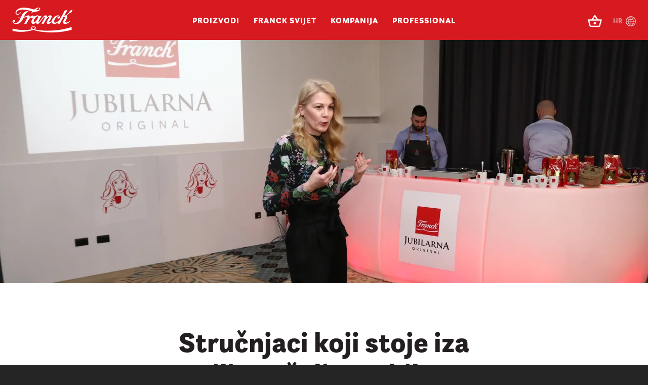

--- FILE ---
content_type: text/html; charset=utf-8
request_url: https://www.franck.eu/hr/novosti/upoznajte-strucnjake-koji-stoje-iza-omiljene-soljice-jubilarne-kafe/
body_size: 17476
content:

<!DOCTYPE html>
<!--[if IE]><html class="ie9" lang=""><![endif]-->
<!--[if !IE]><!--><html lang=""><!--<![endif]-->
<head>
    <meta charset="utf-8">
    <meta name="viewport" content="width=device-width, initial-scale=1.0">
    <meta name="csrf" content="qFMbxZInoplSiw88cefD60PvR81t2KsgkWJrsYop39ynj39Zja5qhcVbevXKGiEJ">
    <meta name="gmap-key" content="AIzaSyAecqA5tMCCGTCZvbfACylIg2kt3QpKI9Q">
    <meta http-equiv="X-UA-Compatible" content="IE=edge,chrome=1">
    <meta name="base-url" content="">
    <meta name="twitter:card" content="summary">
<meta name="twitter:title" content="Stručnjaci koji stoje iza omiljene šalice Jubilarne kave iz Francka">
<meta name="twitter:description" content="Iznimno važnu ulogu imaju majstori pržari i Master Cupperi odnosno kušači, čije su osjetilne sposobnosti i iskustvo presudni">
<meta name="twitter:image" content="http://res.cloudinary.com/agency404/image/upload/c_fill,g_auto,h_630,q_auto:eco,w_1200/v1582274783/news/FRANCK_TIM.jpg">
<meta property="og:type" content="website">
<meta property="og:site_name" content="Franck">
<meta property="og:url" content="http://www.franck.eu/hr/novosti/upoznajte-strucnjake-koji-stoje-iza-omiljene-soljice-jubilarne-kafe/">
<meta property="og:title" content="Stručnjaci koji stoje iza omiljene šalice Jubilarne kave iz Francka">
<meta property="og:description" content="Iznimno važnu ulogu imaju majstori pržari i Master Cupperi odnosno kušači, čije su osjetilne sposobnosti i iskustvo presudni">
<meta property="og:image" content="http://res.cloudinary.com/agency404/image/upload/c_fill,g_auto,h_630,q_auto:eco,w_1200/v1582274783/news/FRANCK_TIM.jpg">

    





    
        <link rel="alternate" hreflang="hr" href="http://www.franck.eu/hr/novosti/upoznajte-strucnjake-koji-stoje-iza-omiljene-soljice-jubilarne-kafe/" />
    

    
        <link rel="alternate" hreflang="sl" href="http://www.franck.eu/sl/vse-novice/franck-svet/" />
    

    
        <link rel="alternate" hreflang="bs" href="http://www.franck.eu/bs/novosti/upoznajte-strucnjake-koji-stoje-iza-omiljene-soljice-jubilarne-kafe/" />
    

    
        <link rel="alternate" hreflang="sr-latn" href="http://www.franck.eu/sr-latn/sve-novosti/franck-svijet/" />
    

    
        <link rel="alternate" hreflang="sk" href="http://www.franck.eu/sk/sve-novosti/franck-svijet/" />
    

    
        <link rel="alternate" hreflang="en" href="http://www.franck.eu/en/all-news/franck-world/" />
    


  <link rel="canonical" href="http://www.franck.eu/hr/novosti/upoznajte-strucnjake-koji-stoje-iza-omiljene-soljice-jubilarne-kafe/" />


    <script>
        // Include the following lines to define the gtag() function when
        // calling this code prior to your gtag.js or Tag Manager snippet
        window.dataLayer = window.dataLayer || [];
        function gtag(){dataLayer.push(arguments);}
        
        // Call the default command before gtag.js or Tag Manager runs to
        // adjust how the tags operate when they run. Modify the defaults
        // per your business requirements and prior consent granted/denied, e.g.:
        gtag('consent', 'default', {
            'ad_storage': 'denied',
            'ad_user_data': 'denied',
            'ad_personalization': 'denied',
            'analytics_storage': 'denied'
        });
    </script>
    <script>
        (function(w,d,s,l,i){w[l]=w[l]||[];w[l].push({'gtm.start':
        new Date().getTime(),event:'gtm.js'});var f=d.getElementsByTagName(s)[0],
        j=d.createElement(s),dl=l!='dataLayer'?'&l='+l:'';j.async=true;j.src=
        'https://www.googletagmanager.com/gtm.js?id='+i+dl;f.parentNode.insertBefore(j,f);
        })(window,document,'script','dataLayer','GTM-MPJND87');
    </script>
    <title>Stručnjaci koji stoje iza omiljene šalice Jubilarne kave iz Francka</title>
    <style id="afold"></style>
    
        
        <link rel="stylesheet" href="/static/css/main.css?v=7.09">
    
    
<link rel="apple-touch-icon" sizes="180x180" href="/static/img/favicon/apple-touch-icon.png">
<link rel="icon" type="image/png" href="/static/img/favicon/favicon-32x32.png" sizes="32x32">
<link rel="icon" type="image/png" href="/static/img/favicon/favicon-16x16.png" sizes="16x16">
<link rel="manifest" href="/static/img/favicon/manifest.json">
<link rel="mask-icon" href="/static/img/favicon/safari-pinned-tab.svg" color="#d71920">
<link rel="shortcut icon" href="/static/img/favicon/favicon.ico">
<meta name="theme-color" content="#d71920">


    
        
    

    
    
</head>
<body class="">
    
        <noscript><iframe src="https://www.googletagmanager.com/ns.html?id=GTM-MPJND87"
height="0" width="0" style="display:none;visibility:hidden"></iframe></noscript>

    

    
    
<header>

    <div class="header-wrapper">

        <div class="header-bck"></div>

        <div class="header-primary">
            <a href="/hr/" class="logo">
                <svg xmlns="http://www.w3.org/2000/svg" width="124.37" height="51.51" viewBox="0 0 124.37 51.51" role="img" aria-hidden="true"><path fill="#FFF" d="M39.665 42.061c0-.85 1.01-1.479 3.344-1.479 3.033 0 3.693.738 3.693 1.443 0 .738-1.633 1.811-3.693 2.479-1.635-.629-3.344-1.629-3.344-2.443m5.793 3.146c1.711-.889 3.188-2.072 3.188-3.367 0-.852-.814-2.775-5.521-2.775-4.666 0-5.404 2.072-5.404 2.996 0 1.26 1.051 2.221 2.566 3.035C28.582 47.168 12.832 47.205 0 43.541v4.957c12.677 2.701 29.671 2.555 42.892-2.256 13.611 5.143 46.859 8.732 79.718-.111v-5.846c-27.26 8.992-58.448 9.361-77.152 4.922M51.776 18.091c.768 0 1.574.229 1.844 1.267-2.92 6.371-6.26 11.018-8.373 11.018-.846 0-1.383-.689-1.383-1.803 0-3.458 4.648-10.482 7.912-10.482M7.334 33.869c7.49 0 11.141-3.725 15.289-12.515 3.379-.808 5.684-1.919 6.605-1.919 1.346 0 1.422 1.227.424 3.414-1.152 2.572-3.111 6.297-5.648 10.443h5.07c1.307-2.609 2.268-4.375 3.688-6.911 1.807-3.3 4.303-5.566 5.34-6.027 1.113.922 2.766 1.459 5.607-.191-3.379 3.608-4.609 6.947-4.609 9.635 0 2.572 1.537 4.07 3.766 4.07 1.996 0 4.033-.998 6.299-4.107-.922 2.879.844 4.107 2.457 4.107 2.189 0 3.803-1.459 7.338-6.143 4.146-5.528 6.068-8.407 7.181-8.407.652 0 1 .384.424 1.767-1.461 3.414-4.15 7.984-6.646 12.207h4.916c1.191-2.264 2.191-4.184 3.881-6.948 2.727-4.492 5.455-6.681 6.453-6.681.498 0 .73.23.73.768 0 2.073-5.07 7.947-5.07 10.559 0 1.572.959 2.879 2.996 2.879 2.305 0 5.262-1.498 7.451-3.84.307 2.727 2.766 3.84 4.992 3.84 2.689 0 5.992-.883 9.143-4.338l-2.113 3.762h4.918a644.504 644.504 0 0 1 7.949-14.625c3.189-.27 3.035 1.726 1.5 4.682-1.652 3.148-3.035 4.955-3.035 7.025 0 2.342 1.881 3.494 4.533 3.494 4.494 0 7.988-2.764 9.756-5.066l-.77-.846c-1.498 1.574-4.188 3.072-6.145 3.072-1.037 0-2.65-.232-2.65-1.844 0-.998 1.459-2.881 2.498-4.723 2.342-4.26 2.572-6.525-.463-7.37 2.035-.768 3.418-2.457 5.416-4.183 2.574-2.229 4.033-3.11 5.686-3.11l1.881-5.027c-2.611-.27-4.072.691-7.797 5.643-2.996 3.992-5.955 6.371-9.334 6.295 2.191-3.877 4.418-7.793 6.799-11.822-1.498.423-3.688.844-5.607.882a675.596 675.596 0 0 1-8.258 15.277l-1.076 1.918c-3.379 5.914-8.336 8.217-10.486 8.217-1.268 0-2.459-.498-2.459-2.111 0-4.11 5.262-11.095 8.336-11.095.807 0 1.344.154 1.689.884-2.381-.115-3.033 1.228-3.033 2.148 0 1.114.768 1.881 1.92 1.881 1.729 0 3.072-1.65 3.072-3.569 0-2.033-1.535-3.225-3.764-3.225-5.801 0-12.061 5.796-13.021 11.786-1.844 1.996-3.65 2.803-4.686 2.764-.613 0-.883-.307-.883-.73 0-1.457 5.338-8.177 5.338-10.902 0-1.688-.844-2.917-2.689-2.917-1.729 0-4.225.691-7.412 4.798 1.268-3.837-.846-4.798-2.42-4.798-2.535 0-4.877 2.495-9.488 8.674-2.918 3.842-4.686 5.606-5.301 5.606-.268 0-.461-.115-.461-.422 0-.883 3.727-7.755 7.223-13.206h-3.305l-2.381 1.229c-.461-1.457-2.035-1.881-3.227-1.881-1.113 0-2.65.461-4.418 1.268-1.15.613-2.496.958-3.764.958-1.42 0-2.111-1.457-2.342-2.493-1.191.536-4.033 2.417-5.916 4.757.846-2.8-.115-4.489-2.42-4.489-1.92 0-4.955 1.805-9.219 3.187.115-.27.27-.576.385-.844 2.996-6.833 6.453-9.636 9.68-11.21-7.836-.346-12.061 2.918-15.711 11.554a28.314 28.314 0 0 1-.844 1.92 27.574 27.574 0 0 1-6.377-.117l-.5 1.115c2.189.461 4.264.613 6.186.537-3.342 7.025-6.186 9.713-10.525 9.713-2.189 0-4.417-.998-4.494-3.186.422.383.922.729 1.767.729 1.153 0 2.151-.844 2.151-1.998 0-1.19-.922-2.073-2.304-2.073-.961 0-2.996.615-2.996 3.418-.001 2.187 1.688 5.027 7.334 5.027"/><path fill="#FFF" d="M54.026 1.278c1.344.047 1.893.797 1.867 1.563-.045 1.265-1.662 2.476-4.158 2.391a19.764 19.764 0 0 1-2.986-.335c1.796-1.935 3.396-3.683 5.277-3.619M9.967 14.835c3.57.125 6.416-2.08 8.342-5.545l-.865-.531c-2.109 3.192-4.318 4.805-7.158 4.705-1.498-.053-2.432-.814-2.414-2.389.135-3.912 5.559-7.297 13.85-7.005 7.754.271 13.252 2.419 19.053 3.583-.832.701-1.703 1.477-2.652 2.212 2.939.601 5.197-.241 7.09-1.599.459.057.92.072 1.379.09 6.219.216 10.688-2.279 10.799-5.462.053-1.496-1.131-2.806-3.551-2.89-3.262-.113-5.934 1.56-8.902 4.029C39.528 2.618 33.188.359 24.09.042 14.073-.308 6.334 4.417 6.114 10.745c-.102 2.877 1.972 4.026 3.853 4.09"/></svg>
            </a>
            <nav>
                <ul>
                    <li class="nav-item has-children">
                        <a href="#">
                            <span data-text="Proizvodi">Proizvodi</span>
                        </a>
                        <div class="sub">
                            <ul class="sub-inner">
                                


    
        <li class="sub-item">
            <a href="/hr/proizvodi/kave/">
                
                    <b data-src="/v1505208158/b2c/menu/proizvodi/navigacija_kava" data-base="https://res.cloudinary.com/agency404/image/upload" data-quality="q_auto:best" data-gravity="xy_center" data-gravity_center="x_704" data-dimensions="w_300,h_405"></b>
                
                <span data-text="kave">kave</span>
            </a>
        </li>
    


    
        <li class="sub-item">
            <a href="/hr/proizvodi/cajevi/">
                
                <b data-src="/v1505212571/b2c/menu/franck_menu_cajevi__1440x920_1" data-base="https://res.cloudinary.com/agency404/image/upload" data-quality="q_auto:best" data-gravity="xy_center" data-gravity_center="x_633" data-dimensions="w_300,h_405"></b>
                
                <span data-text="čajevi">čajevi</span>
            </a>
        </li>
    


    
        <li class="sub-item">
            <a href="/hr/proizvodi/napitci-od-zitarica/">
                
                <b data-src="/v1613040988/categories/zitariceicikorija_navigacija.jpg" data-base="https://res.cloudinary.com/agency404/image/upload" data-quality="q_auto:best" data-gravity="xy_center" data-gravity_center="x_1440" data-dimensions="w_300,h_405"></b>
                
                <span data-text="napitci od žitarica i cikorije">napitci od žitarica i cikorije</span>
            </a>
        </li>
    


    
        <li class="sub-item">
            <a href="/hr/proizvodi/priprema-hrane/">
                
                    <b data-src="/v1505212562/b2c/menu/franck_menu_ostali_proizvodi__1440X920" data-base="https://res.cloudinary.com/agency404/image/upload" data-quality="q_auto:best" data-gravity="xy_center" data-gravity_center="x_406" data-dimensions="w_300,h_405"></b>
                
                <span data-text="hrana">hrana</span>
            </a>
        </li>
    


    


                            </ul>
                        </div>
                    </li>
                    
                    <li class="nav-item has-children">
                        <a href="#">
                            <span data-text="Franck svijet">Franck svijet</span>
                        </a>
                        <div class="sub">
                            <ul class="sub-inner">
                                <li class="sub-item">
                                    <a href="/hr/franckpedija/">
                                        
                                            <b style="background-image:url(https://res.cloudinary.com/agency404/image/upload/q_auto:best,f_auto/v1574090701/categories/FRANCKPEDIJA)"></b>
                                        
                                        <span data-text="Franckpedija">Franckpedija</span>
                                    </a>
                                </li>
                                <li class="sub-item">
                                    <a href="/hr/inspiracija/price/">
                                        
                                            <b style="background-image:url(https://res.cloudinary.com/agency404/image/upload/q_auto:best,f_auto/v1574090702/categories/PRICE_IZ_SALICE_1)"></b>
                                        
                                        <span data-text="Priče iz šalice">Priče iz šalice</span>
                                    </a>
                                </li>
                                <li class="sub-item">
                                    <a href="/hr/ugostitelji/barista-club/">
                                        
                                            <b style="background-image:url(https://res.cloudinary.com/agency404/image/upload/q_auto:best,f_auto/v1574090701/categories/FRANCK_BARISTA_CLUB)"></b>
                                        
                                        <span data-text="Barista club">Barista club</span>
                                    </a>
                                </li>
                                <li class="sub-item">
                                    <a href="/hr/inspiracija/recepti/">
                                        
                                            <b style="background-image:url(https://res.cloudinary.com/agency404/image/upload/q_auto:best,f_auto/v1575366259/categories/recepti_navigacija2)"></b>
                                        
                                        <span data-text="Recepti">Recepti</span>
                                    </a>
                                </li>
                                <li class="sub-item">
                                    <a href="/hr/moj-trenutak/">
                                        
                                            <b style="background-image:url(https://res.cloudinary.com/agency404/image/upload/q_auto:best,f_auto/v1574090701/categories/MOJ_TRENUTAK)"></b>
                                        
                                        <span data-text="Moj trenutak">Moj trenutak</span>
                                    </a>
                                </li>
                                <li class="sub-item">
                                    <a href="/hr/nagradne-igre/">
                                        
                                            <b style="background-image:url(https://res.cloudinary.com/agency404/image/upload/q_auto:best,f_auto/v1574090701/categories/NAGRADNE_IGRE)"></b>
                                        
                                        <span data-text="Nagradne igre">Nagradne igre</span>
                                    </a>
                                </li>
                            </ul>
                        </div>
                    </li>
                    <li class="nav-item has-children">
                        <a href="#">
                            <span data-text="Kompanija">Kompanija</span>
                        </a>
                        <div class="sub">
                            <ul class="sub-inner">
                                <li class="sub-item">
                                    <a href="/hr/kompanija/nasa-kompanija/">
                                        
                                            <b style="background-image:url(https://res.cloudinary.com/agency404/image/upload/q_auto:best,f_auto/v1574090702/categories/O_NAMA)"></b>
                                        
                                        <span data-text="O nama">O nama</span>
                                    </a>
                                </li>
                                <li class="sub-item">
                                    <a href="/hr/povijest/">
                                        
                                            <b style="background-image:url(https://res.cloudinary.com/agency404/image/upload/q_auto:best,f_auto/v1574090702/categories/POVIJEST)"></b>
                                        
                                        <span data-text="Povijest">Povijest</span>
                                    </a>
                                </li>
                                
                                <li class="sub-item">
                                    <a href="/hr/johann-franck/">
                                        
                                            <b style="background-image:url(https://res.cloudinary.com/agency404/image/upload/q_auto:best,f_auto/v1574090701/categories/JOHAN_FRANCK)"></b>
                                        
                                        <span data-text="Johann Franck">Johann Franck</span>
                                    </a>
                                </li>
                                
                                <li class="sub-item">
                                    <a href="/hr/kompanija/odgovornost/">
                                        
                                            <b style="background-image:url(https://res.cloudinary.com/agency404/image/upload/q_auto:best,f_auto/v1574090702/categories/ODGOVORNOST)"></b>
                                        
                                        <span data-text="Odgovornost">Odgovornost</span>
                                    </a>
                                </li>
                                <li class="sub-item">
                                    <a href="/hr/sve-novosti/">
                                        
                                            <b style="background-image:url(https://res.cloudinary.com/agency404/image/upload/q_auto:best,f_auto/v1574090702/categories/NOVOSTI)"></b>
                                        
                                        <span data-text="Novosti">Novosti</span>
                                    </a>
                                </li>
                                <li class="sub-item">
                                    <a href="/hr/kompanija/karijera/">
                                        
                                            <b style="background-image:url(https://res.cloudinary.com/agency404/image/upload/q_auto:best,f_auto/v1574090702/categories/KARIJERE)"></b>
                                        
                                        <span data-text="Karijere">Karijere</span>
                                    </a>
                                </li>
                            </ul>
                        </div>
                    </li>
                    
                    <li class="nav-item has-children">
                        <a href="#">
                            <span data-text="Professional">Professional</span>
                        </a>
                        <div class="sub">
                            <ul class="sub-inner">
                                <li class="sub-item">
                                    <a href="/hr/poslovna-suradnja/">
                                        
                                            <b style="background-image:url(https://res.cloudinary.com/agency404/image/upload/q_auto:best,f_auto/v1574090702/categories/PODUZECE)"></b>
                                        
                                        <span data-text="Ponuda za poduzeća">Ponuda za poduzeća</span>
                                    </a>
                                </li>
                                <li class="sub-item">
                                    <a href="/hr/ugostitelji/">
                                        
                                            <b style="background-image:url(https://res.cloudinary.com/agency404/image/upload/q_auto:best,f_auto/v1574090534/categories/UGOSTITELJI)"></b>
                                        
                                        <span data-text="Ponuda za ugostitelje">Ponuda za ugostitelje</span>
                                    </a>
                                </li>
                                <li class="sub-item">
                                    <a href="/hr/poslovna-suradnja/kontakt/">
                                        
                                            <b style="background-image:url(https://res.cloudinary.com/agency404/image/upload/q_auto:best,f_auto/v1574090701/categories/SERVIS)"></b>
                                        
                                        <span data-text="Servis">Servis</span>
                                    </a>
                                </li>
                            </ul>
                        </div>
                    </li>
                    
                </ul>
            </nav>
        </div>

        

        <div class="header-secondary">

            <div class="hs-inner">

                <div class="hs-top">

                    <div class="lang-switcher js-langSwitcher">
                        
<form action="/i18n/setlang/" method="POST"><input type='hidden' name='csrfmiddlewaretoken' value='qFMbxZInoplSiw88cefD60PvR81t2KsgkWJrsYop39ynj39Zja5qhcVbevXKGiEJ' />
    
    
    
    
    <input type="hidden" name="next" value="/" />
    <input type="hidden" name="language" value="hr" />
    <button type="button"><strong>HR</strong></button>
    <ul>
        
            
                <li class="selected">
                    <a class="js-language-switcher" href="/hr/novosti/upoznajte-strucnjake-koji-stoje-iza-omiljene-soljice-jubilarne-kafe/" data-language="hr" data-next="/hr/novosti/upoznajte-strucnjake-koji-stoje-iza-omiljene-soljice-jubilarne-kafe/">HR</a>
                </li>
            
        
            
                <li class="">
                    <a class="js-language-switcher" href="/sl/vse-novice/franck-svet/" data-language="sl" data-next="/sl/vse-novice/franck-svet/">SLO</a>
                </li>
            
        
            
                <li class="">
                    <a class="js-language-switcher" href="/bs/novosti/upoznajte-strucnjake-koji-stoje-iza-omiljene-soljice-jubilarne-kafe/" data-language="bs" data-next="/bs/novosti/upoznajte-strucnjake-koji-stoje-iza-omiljene-soljice-jubilarne-kafe/">BiH</a>
                </li>
            
        
            
                <li class="">
                    <a class="js-language-switcher" href="/sr-latn/sve-novosti/franck-svijet/" data-language="sr-latn" data-next="/sr-latn/sve-novosti/franck-svijet/">SR</a>
                </li>
            
        
            
                <li class="">
                    <a class="js-language-switcher" href="/sk/sve-novosti/franck-svijet/" data-language="sk" data-next="/sk/sve-novosti/franck-svijet/">SK</a>
                </li>
            
        
            
                <li class="">
                    <a class="js-language-switcher" href="/en/all-news/franck-world/" data-language="en" data-next="/en/all-news/franck-world/">EN</a>
                </li>
            
        
    </ul>
</form>

                    </div>

                    <p class="hs-title">Istražite Franck</p>

                </div>
                <div class="hs-content">
                    <ul class="mobile-nav">
                        <li class="nav-item has-children">
                            <span class="js-submenu-mobile-control" aria-controls="proizvodi" aria-expanded="false">Proizvodi <svg width="10" height="5" viewBox="0 0 10 5" xmlns="http://www.w3.org/2000/svg" role="img" aria-hidden="true"><path d="M0 0l5 5 5-5z" fill="#FFF" fill-rule="evenodd"/></svg></span>
                            <ul class="sub" id="proizvodi" aria-hidden="true">
                                
                                    
                                        <li class="sub-item">
                                            <a href="/hr/proizvodi/kave/">kave</a>
                                        </li>
                                    
                                
                                
                                    
                                        <li class="sub-item">
                                            <a href="/hr/proizvodi/cajevi/">čajevi</a>
                                        </li>
                                    
                                
                                
                                    
                                        <li class="sub-item">
                                            <a href="/hr/proizvodi/napitci-od-zitarica/">napitci od žitarica i cikorije</a>
                                        </li>
                                    
                                
                                
                                    
                                        <li class="sub-item">
                                            <a href="/hr/proizvodi/priprema-hrane/">hrana</a>
                                        </li>
                                    
                                
                                
                                    
                                
                            </ul>
                        </li>
                        <!-- <li class="nav-item">
                            <a href="#">Web shop</a>
                        </li> -->
                        <li class="nav-item has-children">
                            <span class="js-submenu-mobile-control" aria-controls="svijet" aria-expanded="false">Franck svijet <svg width="10" height="5" viewBox="0 0 10 5" xmlns="http://www.w3.org/2000/svg" role="img" aria-hidden="true"><path d="M0 0l5 5 5-5z" fill="#FFF" fill-rule="evenodd"/></svg></span>
                            <ul class="sub" id="svijet" aria-hidden="true">
                                <li class="sub-item">
                                    <a href="/hr/franckpedija/">Franckpedija</a>
                                </li>
                                <li class="sub-item">
                                    <a href="/hr/inspiracija/price/">Priče iz šalice</a>
                                </li>
                                <li class="sub-item">
                                    <a href="/hr/ugostitelji/barista-club/">Barista club</a>
                                </li>
                                <li class="sub-item">
                                    <a href="/hr/inspiracija/recepti/">Recepti</a>
                                </li>
                                <li class="sub-item">
                                    <a href="/hr/moj-trenutak/">Moj trenutak</a>
                                </li>
                                <li class="sub-item">
                                    <a href="/hr/nagradne-igre/">Nagradne igre</a>
                                </li>
                            </ul>
                        </li>
                        <li class="nav-item has-children">
                            <span class="js-submenu-mobile-control" aria-controls="kompanija" aria-expanded="false">Kompanija <svg width="10" height="5" viewBox="0 0 10 5" xmlns="http://www.w3.org/2000/svg" role="img" aria-hidden="true"><path d="M0 0l5 5 5-5z" fill="#FFF" fill-rule="evenodd"/></svg></span>
                            <ul class="sub" id="kompanija" aria-hidden="true">
                                <li class="sub-item">
                                    <a href="/hr/kompanija/nasa-kompanija/">O nama</a>
                                </li>
                                <li class="sub-item">
                                    <a href="/hr/povijest/">Povijest</a>
                                </li>
                                
                                <li class="sub-item">
                                    <a href="/hr/johann-franck/">Johann Franck</a>
                                </li>
                                
                                <li class="sub-item">
                                    <a href="/hr/kompanija/odgovornost/">Odgovornost</a>
                                </li>
                                <li class="sub-item">
                                    <a href="/hr/sve-novosti/">Novosti</a>
                                </li>
                                <li class="sub-item">
                                    <a href="/hr/kompanija/karijera/">Karijere</a>
                                </li>
                            </ul>
                        </li>
                        
                        <li class="nav-item has-children">
                            <span class="js-submenu-mobile-control" aria-controls="professional" aria-expanded="false">Professional <svg width="10" height="5" viewBox="0 0 10 5" xmlns="http://www.w3.org/2000/svg" role="img" aria-hidden="true"><path d="M0 0l5 5 5-5z" fill="#FFF" fill-rule="evenodd"/></svg></span>
                            <ul class="sub" id="professional" aria-hidden="true">
                                <li class="sub-item">
                                    <a href="/hr/poslovna-suradnja/">Ponuda za poduzeća</a>
                                </li>
                                <li class="sub-item">
                                    <a href="/hr/ugostitelji/">Ponuda za ugostitelje</a>
                                </li>
                                <li class="sub-item">
                                    <a href="#">Servis</a>
                                </li>
                            </ul>
                        </li>
                        
                    </ul>
                    
                    <p class="hs-title">Istražite Franck</p>
                    <div class="hs-bottom">
                        <div class="lang-switcher upward js-langSwitcher">
                            
<form action="/i18n/setlang/" method="POST"><input type='hidden' name='csrfmiddlewaretoken' value='qFMbxZInoplSiw88cefD60PvR81t2KsgkWJrsYop39ynj39Zja5qhcVbevXKGiEJ' />
    
    
    
    
    <input type="hidden" name="next" value="/" />
    <input type="hidden" name="language" value="hr" />
    <button type="button"><strong>HR</strong></button>
    <ul>
        
            
                <li class="selected">
                    <a class="js-language-switcher" href="/hr/novosti/upoznajte-strucnjake-koji-stoje-iza-omiljene-soljice-jubilarne-kafe/" data-language="hr" data-next="/hr/novosti/upoznajte-strucnjake-koji-stoje-iza-omiljene-soljice-jubilarne-kafe/">HR</a>
                </li>
            
        
            
                <li class="">
                    <a class="js-language-switcher" href="/sl/vse-novice/franck-svet/" data-language="sl" data-next="/sl/vse-novice/franck-svet/">SLO</a>
                </li>
            
        
            
                <li class="">
                    <a class="js-language-switcher" href="/bs/novosti/upoznajte-strucnjake-koji-stoje-iza-omiljene-soljice-jubilarne-kafe/" data-language="bs" data-next="/bs/novosti/upoznajte-strucnjake-koji-stoje-iza-omiljene-soljice-jubilarne-kafe/">BiH</a>
                </li>
            
        
            
                <li class="">
                    <a class="js-language-switcher" href="/sr-latn/sve-novosti/franck-svijet/" data-language="sr-latn" data-next="/sr-latn/sve-novosti/franck-svijet/">SR</a>
                </li>
            
        
            
                <li class="">
                    <a class="js-language-switcher" href="/sk/sve-novosti/franck-svijet/" data-language="sk" data-next="/sk/sve-novosti/franck-svijet/">SK</a>
                </li>
            
        
            
                <li class="">
                    <a class="js-language-switcher" href="/en/all-news/franck-world/" data-language="en" data-next="/en/all-news/franck-world/">EN</a>
                </li>
            
        
    </ul>
</form>

                        </div>
                    </div>
                </div>
            </div>

        </div>

        <a href="https://shop.franck.eu/hr/" target="_blank" class="webshop-icon">
            <svg xmlns="http://www.w3.org/2000/svg" viewBox="0 0 40 40" role="img" aria-hidden="true"><path fill-rule="nonzero" d="M32.5 16.25h-5.988l-5.474-8.2C20.8 7.7 20.4 7.525 20 7.525s-.8.175-1.038.537l-5.474 8.188H7.5c-.688 0-1.25.563-1.25 1.25 0 .113.013.225.05.337l3.175 11.588a2.485 2.485 0 0 0 2.4 1.825h16.25c1.15 0 2.113-.775 2.413-1.825l3.174-11.588.038-.337c0-.688-.563-1.25-1.25-1.25zM20 11l3.5 5.25h-7L20 11zm8.125 17.75l-16.238.012-2.75-10.012h21.738l-2.75 10zM20 21.25c-1.375 0-2.5 1.125-2.5 2.5s1.125 2.5 2.5 2.5 2.5-1.125 2.5-2.5-1.125-2.5-2.5-2.5z"/></svg>
        </a>

        <div class="lang-switcher js-langSwitcher switcherDesktopOnly">
            
<form action="/i18n/setlang/" method="POST"><input type='hidden' name='csrfmiddlewaretoken' value='qFMbxZInoplSiw88cefD60PvR81t2KsgkWJrsYop39ynj39Zja5qhcVbevXKGiEJ' />
    
    
    
    
    <input type="hidden" name="next" value="/" />
    <input type="hidden" name="language" value="hr" />
    <button type="button"><strong>HR</strong></button>
    <ul>
        
            
                <li class="selected">
                    <a class="js-language-switcher" href="/hr/novosti/upoznajte-strucnjake-koji-stoje-iza-omiljene-soljice-jubilarne-kafe/" data-language="hr" data-next="/hr/novosti/upoznajte-strucnjake-koji-stoje-iza-omiljene-soljice-jubilarne-kafe/">HR</a>
                </li>
            
        
            
                <li class="">
                    <a class="js-language-switcher" href="/sl/vse-novice/franck-svet/" data-language="sl" data-next="/sl/vse-novice/franck-svet/">SLO</a>
                </li>
            
        
            
                <li class="">
                    <a class="js-language-switcher" href="/bs/novosti/upoznajte-strucnjake-koji-stoje-iza-omiljene-soljice-jubilarne-kafe/" data-language="bs" data-next="/bs/novosti/upoznajte-strucnjake-koji-stoje-iza-omiljene-soljice-jubilarne-kafe/">BiH</a>
                </li>
            
        
            
                <li class="">
                    <a class="js-language-switcher" href="/sr-latn/sve-novosti/franck-svijet/" data-language="sr-latn" data-next="/sr-latn/sve-novosti/franck-svijet/">SR</a>
                </li>
            
        
            
                <li class="">
                    <a class="js-language-switcher" href="/sk/sve-novosti/franck-svijet/" data-language="sk" data-next="/sk/sve-novosti/franck-svijet/">SK</a>
                </li>
            
        
            
                <li class="">
                    <a class="js-language-switcher" href="/en/all-news/franck-world/" data-language="en" data-next="/en/all-news/franck-world/">EN</a>
                </li>
            
        
    </ul>
</form>
 
        </div>
        <button class="header-toggle js-secondaryToggle menuMobileOnly">
            <i></i>
        </button>

        <div class="nlf-banner">
            <p>Molimo vas, unesite ispravnu e-mail adresu.</p>
        </div>

        <div class="fs-banner">
            <p>Vaša prijava je zaprimljena! Na Vašu email adresu je poslan verifikacijski link te Vas molimo da ga potvrdite.</p>
        </div>
    </div>


</header>

<div class="header-overlay">
    <div class="inner"></div>
</div>



    <div class="main">
        
    

    
    

<div class="hero  ">

    
        <div class="hero-bck" data-src="/v1582281628/news/VESNA_MIHATOV" data-base="https://res.cloudinary.com/agency404/image/upload" data-gravity="auto"></div>
    

    <div class="hero-inner">

        

        

        

        

        

    </div>

</div>


    
    
    



<div class="intro ">

    

    <div class="intro-inner">

        

        <div class="intro-title">
             <h1>Stručnjaci koji stoje iza omiljene šalice Jubilarne kave iz Francka</h1>
            
        </div>

        

        
            <div class="intro-subtitle">
                
                <span>Napisao Franck d.d.</span>
                
                
                <span>21. veljače 2020.</span>
                
            </div>
        

    </div>

</div>



    
        
            
    <div class="main-content mc6col">

        <p class="lead">Iznimno važnu ulogu imaju majstori pržari i Master Cupperi odnosno kušači, čije su osjetilne sposobnosti i iskustvo presudni</p>

        
<p><em><strong>Sarajevo. 20. veljače 2020.</strong></em> - Domaći proizvođač kave Franck organizirao je danas zanimljivo predavanje o porijeklu i kvaliteti kave uz radionicu „coffee cuppinga“. Riječ je o globalno prihvaćenoj i primjenjivanoj metodi procjene i evaluacije kave koja se u industriji kave koristi kod kontrole kvalitete i razvoja novih proizvoda, pa tako i u Franckovim pogonima u BiH.</p>
<p>Na ovaj način osigurava se nabavka vrhunske sirovine te kontinuirano provjerava kvaliteta za sve Franckove proizvode uključujući i poznatu Jubilarnu kavu, koja je jedan od vodećih brendova, čiju kvaliteta i okus prepoznaju generacije ljubitelja kave u cijelom regionu, ali i Franckovi brendovi za ugostiteljstvo poput Bonus espressa.</p>
<p>Sirova kava kupuje se na temelju uzorka, a Master Cupperi odnosno profesionalni kušači zaduženi su za provjeru njene kvalitete. </p>
<p>„<em>Naša su osjetila još uvijek nezamjenjiva, unatoč svim mjernim instrumentima koja su nam na raspolaganju. Ako Master Cupper osjeti da određeni uzorak kave u šalici ima negativne karakteristike ili ako pak nema punoću, aromatičnost i bogatstvo okusa koje treba imati, taj se uzorak odbija čak i ako su rezultati prethodnih analiza u skladu sa standardima. Odgovornost Master Cuppera i cijelog razvojnog tima je vrlo velika jer na temelju uzorka od svega 300 do 500 grama trebaju donijeti odluku o kupnji vrlo velike količine kave, čak i preko 50 tona</em>“, istaknula je <strong>Vesna Mihatov</strong>, direktorica Istraživanja, razvoja i Nabave kave i Master Cupper u Francku koja je vodila radionicu.</p>
<p>Kako je istaknula, kava do Francka dolazi preko raznih europskih luka iz 70-ak zemalja uzgoja u području oko ekvatora. Nakon što se odabere neki uzorak, pošiljka se cijelo vrijeme prati – tijekom skladištenja, prije utovara u kamione u luci te prije zaprimanja u Franckove silose za sirovu kavu. S obzirom na potpuno automatizirani sustav proizvodnje, sve su te rigorozne pretkontrole nužne kako bi se osigurala jednaka, nepromijenjena kvaliteta kave tijekom cijeloga puta.  </p>
<p><strong>Domaća proizvodnja</strong></p>
<p>Zbog iznimne potražnje na tržištu jednog od vodećih Franckovih brendova Jubilarne mljevene kafe, stvorila se potreba za investicionim ulaganjem u Bosni i Hercegovini. Slijedom toga, Franck je 2008. pokrenuo proizvodni pogon za preradu i proizvodnju kafe u Grudama kroz greenfield ulaganje od preko 6 miliona KM u proizvodni pogon i procese, zapošljavanje, a samim time i jačanje bh privrede. Proizvodni pogon opremljen je prema najvišim standardima struke gdje se svakodnevno vrši kontrola kvalitete svakog pojedinačnog pakovanja proizvoda.</p>
<p>„<em>Ulaganjem u proizvodnju ulažemo u cjelokupno društvo, ne samo kroz otvaranje novih radnih mjesta i razvoj domaće ekonomije, već i kroz promicanje načela održivosti u nabavi i proizvodnji te stalnim inovacijama, kao i osiguravanju vrhunske, provjerene kvalitete naših proizvoda, kako u kategoriji turske kave, tako i u espresso segmentu. Naime, ovo je posebno važno jer kvaliteta kave koja se poslužuje u ugostiteljstvu ne ovisi isključivo o kvaliteti sirovine i umijeću majstora pržara i razvojnog tima, već i o vještinama barista koji je pripremaju. Stalno radimo na podizanju standarda kvalitete u pripremi i posluživanju kave u ugostiteljskim objektima kroz sustavne edukacije i unapređenje znanja i vještina nove generacije barista koji podižu ljestvicu izvrsnosti. Time nastojimo dati svoj doprinos daljnjem razvoju kulture kave u BiH kao zemlji u kojoj kava nije samo napitak, već je duboko ukorijenjena u našu kulturu</em>“, rekao je<strong> Edin Škaljić</strong>, direktor Franck BiH.  </p>
<p>Bosna i Hercegovina ima poseban odnos prema kavi koja predstavlja svojevrsnu društvenu poveznicu, a raznovrsnost načina pripreme turske kave koji se prenosi s generacije na generaciju govori u prilog bogatstva aroma i okusa, ali i rituala uživanja i opuštanja koje pruža svim istinskim ljubiteljima.</p>

    </div>

    

<div class="fixed-grid flex-br-tablet">


    
    
    <div class="fixed-grid-cell fg-author">
        <div class="inner">
            <div class="fg-author-img">
                
                <i><svg xmlns="http://www.w3.org/2000/svg" width="124.37" height="51.51" viewBox="0 0 124.37 51.51" role="img" aria-hidden="true"><path fill="#FFF" d="M39.665 42.061c0-.85 1.01-1.479 3.344-1.479 3.033 0 3.693.738 3.693 1.443 0 .738-1.633 1.811-3.693 2.479-1.635-.629-3.344-1.629-3.344-2.443m5.793 3.146c1.711-.889 3.188-2.072 3.188-3.367 0-.852-.814-2.775-5.521-2.775-4.666 0-5.404 2.072-5.404 2.996 0 1.26 1.051 2.221 2.566 3.035C28.582 47.168 12.832 47.205 0 43.541v4.957c12.677 2.701 29.671 2.555 42.892-2.256 13.611 5.143 46.859 8.732 79.718-.111v-5.846c-27.26 8.992-58.448 9.361-77.152 4.922M51.776 18.091c.768 0 1.574.229 1.844 1.267-2.92 6.371-6.26 11.018-8.373 11.018-.846 0-1.383-.689-1.383-1.803 0-3.458 4.648-10.482 7.912-10.482M7.334 33.869c7.49 0 11.141-3.725 15.289-12.515 3.379-.808 5.684-1.919 6.605-1.919 1.346 0 1.422 1.227.424 3.414-1.152 2.572-3.111 6.297-5.648 10.443h5.07c1.307-2.609 2.268-4.375 3.688-6.911 1.807-3.3 4.303-5.566 5.34-6.027 1.113.922 2.766 1.459 5.607-.191-3.379 3.608-4.609 6.947-4.609 9.635 0 2.572 1.537 4.07 3.766 4.07 1.996 0 4.033-.998 6.299-4.107-.922 2.879.844 4.107 2.457 4.107 2.189 0 3.803-1.459 7.338-6.143 4.146-5.528 6.068-8.407 7.181-8.407.652 0 1 .384.424 1.767-1.461 3.414-4.15 7.984-6.646 12.207h4.916c1.191-2.264 2.191-4.184 3.881-6.948 2.727-4.492 5.455-6.681 6.453-6.681.498 0 .73.23.73.768 0 2.073-5.07 7.947-5.07 10.559 0 1.572.959 2.879 2.996 2.879 2.305 0 5.262-1.498 7.451-3.84.307 2.727 2.766 3.84 4.992 3.84 2.689 0 5.992-.883 9.143-4.338l-2.113 3.762h4.918a644.504 644.504 0 0 1 7.949-14.625c3.189-.27 3.035 1.726 1.5 4.682-1.652 3.148-3.035 4.955-3.035 7.025 0 2.342 1.881 3.494 4.533 3.494 4.494 0 7.988-2.764 9.756-5.066l-.77-.846c-1.498 1.574-4.188 3.072-6.145 3.072-1.037 0-2.65-.232-2.65-1.844 0-.998 1.459-2.881 2.498-4.723 2.342-4.26 2.572-6.525-.463-7.37 2.035-.768 3.418-2.457 5.416-4.183 2.574-2.229 4.033-3.11 5.686-3.11l1.881-5.027c-2.611-.27-4.072.691-7.797 5.643-2.996 3.992-5.955 6.371-9.334 6.295 2.191-3.877 4.418-7.793 6.799-11.822-1.498.423-3.688.844-5.607.882a675.596 675.596 0 0 1-8.258 15.277l-1.076 1.918c-3.379 5.914-8.336 8.217-10.486 8.217-1.268 0-2.459-.498-2.459-2.111 0-4.11 5.262-11.095 8.336-11.095.807 0 1.344.154 1.689.884-2.381-.115-3.033 1.228-3.033 2.148 0 1.114.768 1.881 1.92 1.881 1.729 0 3.072-1.65 3.072-3.569 0-2.033-1.535-3.225-3.764-3.225-5.801 0-12.061 5.796-13.021 11.786-1.844 1.996-3.65 2.803-4.686 2.764-.613 0-.883-.307-.883-.73 0-1.457 5.338-8.177 5.338-10.902 0-1.688-.844-2.917-2.689-2.917-1.729 0-4.225.691-7.412 4.798 1.268-3.837-.846-4.798-2.42-4.798-2.535 0-4.877 2.495-9.488 8.674-2.918 3.842-4.686 5.606-5.301 5.606-.268 0-.461-.115-.461-.422 0-.883 3.727-7.755 7.223-13.206h-3.305l-2.381 1.229c-.461-1.457-2.035-1.881-3.227-1.881-1.113 0-2.65.461-4.418 1.268-1.15.613-2.496.958-3.764.958-1.42 0-2.111-1.457-2.342-2.493-1.191.536-4.033 2.417-5.916 4.757.846-2.8-.115-4.489-2.42-4.489-1.92 0-4.955 1.805-9.219 3.187.115-.27.27-.576.385-.844 2.996-6.833 6.453-9.636 9.68-11.21-7.836-.346-12.061 2.918-15.711 11.554a28.314 28.314 0 0 1-.844 1.92 27.574 27.574 0 0 1-6.377-.117l-.5 1.115c2.189.461 4.264.613 6.186.537-3.342 7.025-6.186 9.713-10.525 9.713-2.189 0-4.417-.998-4.494-3.186.422.383.922.729 1.767.729 1.153 0 2.151-.844 2.151-1.998 0-1.19-.922-2.073-2.304-2.073-.961 0-2.996.615-2.996 3.418-.001 2.187 1.688 5.027 7.334 5.027"/><path fill="#FFF" d="M54.026 1.278c1.344.047 1.893.797 1.867 1.563-.045 1.265-1.662 2.476-4.158 2.391a19.764 19.764 0 0 1-2.986-.335c1.796-1.935 3.396-3.683 5.277-3.619M9.967 14.835c3.57.125 6.416-2.08 8.342-5.545l-.865-.531c-2.109 3.192-4.318 4.805-7.158 4.705-1.498-.053-2.432-.814-2.414-2.389.135-3.912 5.559-7.297 13.85-7.005 7.754.271 13.252 2.419 19.053 3.583-.832.701-1.703 1.477-2.652 2.212 2.939.601 5.197-.241 7.09-1.599.459.057.92.072 1.379.09 6.219.216 10.688-2.279 10.799-5.462.053-1.496-1.131-2.806-3.551-2.89-3.262-.113-5.934 1.56-8.902 4.029C39.528 2.618 33.188.359 24.09.042 14.073-.308 6.334 4.417 6.114 10.745c-.102 2.877 1.972 4.026 3.853 4.09"/></svg></i>
                
            </div>
            <div class="fg-author-text">
                <span>Autor</span>
                <strong>Franck d.d.</strong>
            </div>
        </div>
    </div>

    
    <div class="fixed-grid-cell fg-social">
        <div class="inner">
            <span>Share</span>
            <div class="social-btns-container">
                
    <a href="https://www.facebook.com/sharer/sharer.php?u=http%3A//www.franck.eu/hr/novosti/upoznajte-strucnjake-koji-stoje-iza-omiljene-soljice-jubilarne-kafe/" rel="nofollow" onclick="javascript:window.open(this.href, '', 'menubar=no,toolbar=no,resizable=yes,scrollbars=yes,height=600,width=800');return false;"><svg data-name="Layer 1" xmlns="http://www.w3.org/2000/svg" width="36" height="36" viewBox="0 0 36 36" role="img" aria-hidden="true"><path d="M18 0A17.8 17.8 0 0 0 0 17.58a17.8 17.8 0 0 0 18 17.581 17.8 17.8 0 0 0 18-17.58A17.794 17.794 0 0 0 18 0zm3.668 13.333a2.334 2.334 0 0 0-4.667 0V16h3.332v2H17v10h-2V18h-2v-2h2v-2.67a4.334 4.334 0 0 1 8.667 0z" fill="currentColor"/></svg></a>
    <a href="https://twitter.com/intent/tweet?url=http%3A//www.franck.eu/hr/novosti/upoznajte-strucnjake-koji-stoje-iza-omiljene-soljice-jubilarne-kafe/&text=Stru%C4%8Dnjaci%20koji%20stoje%20iza%20omiljene%20%C5%A1alice%20Jubilarne%20kave%20iz%20Francka" rel="nofollow" onclick="javascript:window.open(this.href, '', 'menubar=no,toolbar=no,resizable=yes,scrollbars=yes,height=600,width=800');return false;"><svg width="37" height="36" viewBox="0 0 37 36" xmlns="http://www.w3.org/2000/svg" role="img" aria-hidden="true"><g fill="none" fill-rule="evenodd"><path d="M18.73 0c-9.941 0-18 8.06-18 18s8.059 18 18 18c9.94 0 18-8.06 18-18s-8.06-18-18-18z" fill="currentColor"/><path d="M13.92 23.686c1.28.341 2.72.4 3.824.106 6.838-1.813 6.465-8.395 6.446-8.674l-.02-.308.9-1.536-1.26.122-.315-.241c-.474-.365-1.377-.878-1.897-.878-1.953 0-2.649 1.317-2.649 2.551v.723l-.687.227c-1.597.523-4.242-.83-6.057-1.967.183 2.606.944 6.31 3.237 7.174l-.122 1.909c-.395.093-.88.422-1.4.792m2.252 2.289c-1.703 0-3.54-.433-4.888-1.213l-1.555-.899 1.585-.848c.426-.227.855-.535 1.27-.832.166-.119.334-.239.504-.356-3.172-2.943-2.933-9.639-2.919-9.963L10.25 10l1.507 1.097c1.786 1.298 4.067 2.544 5.28 2.776.4-2.159 2.163-3.596 4.562-3.596 1.07 0 2.22.674 2.784 1.055l4.394-.429-2.585 4.411c-.006 1.593-.479 8.434-7.935 10.412a8.205 8.205 0 0 1-2.084.249" fill="#FFF"/></g></svg></a>
    <a href="mailto:?subject=Stručnjaci koji stoje iza omiljene šalice Jubilarne kave iz Francka&body=Stručnjaci koji stoje iza omiljene šalice Jubilarne kave iz Francka http://www.franck.eu/hr/novosti/upoznajte-strucnjake-koji-stoje-iza-omiljene-soljice-jubilarne-kafe/"><svg width="36" height="36" viewBox="0 0 36 36" xmlns="http://www.w3.org/2000/svg" role="img" aria-hidden="true"><g fill="none" fill-rule="evenodd"><path d="M17.959.03C8.294.03.459 7.864.459 17.53c0 9.664 7.835 17.5 17.5 17.5 9.664 0 17.5-7.836 17.5-17.5 0-9.665-7.836-17.5-17.5-17.5z" fill="currentColor"/><g fill-rule="nonzero" fill="#FFF"><path d="M23.5 23.25c1.098 0 2-.902 2-2v-6.5c0-1.098-.902-2-2-2h-11c-1.098 0-2 .902-2 2v6.5c0 1.098.902 2 2 2h11zm0 2h-11a4.01 4.01 0 0 1-4-4v-6.5c0-2.202 1.798-4 4-4h11c2.202 0 4 1.798 4 4v6.5c0 2.202-1.798 4-4 4z"/><path d="M9.71 13.513l5.447 5.526a3.973 3.973 0 0 0 5.686 0l5.447-5.526-1.424-1.403-5.447 5.526a1.973 1.973 0 0 1-2.838 0l-5.447-5.526-1.424 1.403z"/></g></g></svg></a>


            </div>
        </div>
    </div>
    
</div>





        
    

    

    </div>

    
    
    
    

<div class="motto-background"><b style="background-image: url(/static/img/svg/franka_hr.svg);"></b></div>

<footer>

    

    
    <div class="footer-motto b-top" style="background-image: url(/static/img/svg/franka_hr.svg);"></div>
    

    <div class="footer-main">

        <nav class="footer-main-nav">
            <a href="/hr/kontakt/">Kontakt</a>
            <a href="/hr/zastita-privatnosti/">Zaštita privatnosti</a>
            <a style="cursor:pointer;" onclick="CookieControl.open();">Upravljanje kolačićima</a>
            <a href="/hr/prijava-nepravilnosti/">Prijava nepravilnosti</a>
            <a href="/hr/o-nama/">O nama</a>
        </nav>

        <div class="footer-main-tools">
            <div class="social">
                


    
    <a href="https://www.facebook.com/franck.hrvatska/" target="_blank" rel="nofollow" class="footer-social-link">
        <svg data-name="Layer 1" xmlns="http://www.w3.org/2000/svg" width="30" height="31" viewBox="0 0 30 31" role="img" aria-hidden="true"><path d="M15 28.5a13 13 0 1 1 13-13 13.014 13.014 0 0 1-13 13m0-28a15 15 0 1 0 15 15 15.018 15.018 0 0 0-15-15m1 5.3a4.338 4.338 0 0 0-4.333 4.333V12.8h-2v2h2v10h2v-10H17v-2h-3.333v-2.67a2.333 2.333 0 0 1 4.667 0h2A4.338 4.338 0 0 0 16 5.8" fill="currentColor"/></svg>
    </a>
    <a href="https://www.instagram.com/franck_global/" target="_blank" rel="nofollow" class="footer-social-link">
        <svg data-name="Layer 1" xmlns="http://www.w3.org/2000/svg" width="30" height="31" viewBox="0 0 30 31" role="img" aria-hidden="true"><path d="M15 28.5a13 13 0 1 1 13-13 13.014 13.014 0 0 1-13 13m0-28a15 15 0 1 0 15 15 15.018 15.018 0 0 0-15-15m6.334 19.333a2 2 0 0 1-2 2h-8.668a2 2 0 0 1-2-2v-8.666a2 2 0 0 1 2-2h8.667a2 2 0 0 1 2 2zm-2-12.666h-8.668a4 4 0 0 0-4 4v8.666a4 4 0 0 0 4 4h8.667a4 4 0 0 0 4-4v-8.666a4 4 0 0 0-3.999-4zM15 17.524a2.025 2.025 0 1 1 1.961-1.96A2.026 2.026 0 0 1 15 17.524m0-6.05a4.025 4.025 0 1 0 4.023 4.026A4.03 4.03 0 0 0 15 11.475m3.962-1.324a1.25 1.25 0 1 0 1.25 1.25 1.251 1.251 0 0 0-1.25-1.25" fill="currentColor"/></svg>
    </a>
    <a href="https://www.linkedin.com/company-beta/1145534/" target="_blank" rel="nofollow" class="footer-social-link">
        <svg data-name="Layer 1" xmlns="http://www.w3.org/2000/svg" width="30" height="31" viewBox="0 0 30 31" role="img" aria-hidden="true"><path d="M15 28.5a13 13 0 1 1 13-13 13.014 13.014 0 0 1-13 13m0-28a15 15 0 1 0 15 15 15.018 15.018 0 0 0-15-15m1.833 11.077a4.3 4.3 0 0 0-2.333.693v-.638h-2v10h2V15.91a2.333 2.333 0 0 1 4.667 0v5.723h2V15.91a4.338 4.338 0 0 0-4.334-4.333m-8 10.056h2v-10h-2zm0-11.333h2V8.967h-2z" fill="currentColor"/></svg>
    </a>
    <a href="https://www.youtube.com/channel/UCeUfSw1dfW7hmooSC_JqX9A" target="_blank" rel="nofollow" class="footer-social-link">
        <svg data-name="Layer 1" xmlns="http://www.w3.org/2000/svg" width="30" height="31" viewBox="0 0 30 31" role="img" aria-hidden="true"><path d="M15 28.5a13 13 0 1 1 13-13 13.014 13.014 0 0 1-13 13m0-28a15 15 0 1 0 15 15 15.018 15.018 0 0 0-15-15m8.333 17.668a3 3 0 0 1-3 3H9.667a3 3 0 0 1-3-3v-5.334a3 3 0 0 1 3-3h10.666a3 3 0 0 1 3 3zm-3-10.334H9.667a5.006 5.006 0 0 0-5 5v5.334a5.006 5.006 0 0 0 5 5h10.666a5.006 5.006 0 0 0 5-5v-5.334a5.006 5.006 0 0 0-5-5zM13 18.555l4.887-3.055L13 12.446z" fill="currentColor"/></svg>
    </a>


            </div>
        </div>

        <div class="footer-main-copy">&copy; 2026. Franck d.d.</div>

    </div>

</footer>


    

    

<div class="modal-overlay modal-overlay-dark js-modal-overlay" aria-hidden="true">
    <div class="modal-scroll-wrap">
        <div class="modal-window js-modal-window">
            <div class="close-btn js-modal-close"><svg xmlns="http://www.w3.org/2000/svg" width="24" height="24" viewBox="0 0 24 24" role="img" aria-hidden="true"><path fill="currentColor" d="M24 2.42L21.58 0 12 9.58 2.42 0 0 2.42 9.58 12 0 21.58 2.42 24 12 14.42 21.58 24 24 21.58 14.42 12z"/></svg></div>
            <div class="modal-content js-modal-content"></div>
        </div>
    </div>
</div>

<div class="modal-overlay js-modal-overlay-fs" aria-hidden="true">
    <div class="modal-window-fs js-modal-window-fs">
        <div class="close-btn js-modal-close-fs"><svg xmlns="http://www.w3.org/2000/svg" width="24" height="24" viewBox="0 0 24 24" role="img" aria-hidden="true"><path fill="currentColor" d="M24 2.42L21.58 0 12 9.58 2.42 0 0 2.42 9.58 12 0 21.58 2.42 24 12 14.42 21.58 24 24 21.58 14.42 12z"/></svg></div>
        <div class="modal-content-fs js-modal-content-fs"></div>
    </div>
</div>


    <div id="js-media-indicator"></div>

    <script src="https://ajax.googleapis.com/ajax/libs/jquery/2.2.4/jquery.min.js"></script>
    <script src="/static/js/vendor/flickity.pkgd.min.js"></script>
    <script src="/static/js/vendor/shave.min.js"></script>
    
        
        <script src="/static/js/main.min.js" async defer></script>
    
    
    
        
    
    <script src="/static/js/language_switcher.js"></script>
    
<script src="https://cc.cdn.civiccomputing.com/9/cookieControl-9.9.2.min.js"></script>

<script>
    var config = {
        apiKey: 'ff2282423729954ade36822fdce54ab52da418bd',
        product: 'PRO_MULTISITE',
        initialState: 'open',
        position: 'LEFT',
        theme: 'DARK',
        notifyDismissButton: true,
        rejectButton: true,
        closeStyle: 'button',
        setInnerHTML: true,
        necessaryCookies: ['csrftoken', 'sessionid'],
        optionalCookies: [
            {
                name: 'analytics',
                label: 'ANALITIKA',
                description: 'Ovi kolačići omogućuju nam praćenje broja posjeta i izvore prometa kako bismo izmjerili i poboljšali izvedbu stranice. Pomažu nam razumjeti kako posjetitelji koriste stranicu te koliko su naše marketinške kampanje učinkovite.',
                recommendedState: 'on',
                cookies: ['_ga', '_gat*', '_gid'],
                onAccept: function(){
                    gtag('consent', 'update', {'analytics_storage': 'granted'});
                    window.dataLayer = window.dataLayer || [];
                    window.dataLayer.push({
                        'event': 'consent_status',
                        'analytics_storage': 'granted',
                    });
                },
                onRevoke: function(){
                    gtag('consent', 'update', {'analytics_storage': 'denied'});
                    window.dataLayer = window.dataLayer || [];
                    window.dataLayer.push({
                        'event': 'consent_status',
                        'analytics_storage': 'denied',
                    });
                }
            },{
                name: 'advertising',
                label: 'STVARANJE PERSONALIZIRANOG PROFILA ZA OGLAŠAVANJE',
                description: 'Ovi kolačići se koriste za sprječavanje ponovnog pojavljivanja istog oglasa i osiguravaju ispravno isporučivanje oglasa na temelju Vaših preferencija. Kampanjama se ciljaju određene skupine prema interesima i demografskim podacima, što može uključivati remarketing prema onim korisnicima koji su posjetili stranicu.',
                recommendedState: 'on',
                cookies: ['APISID', 'CONSENT', 'HSID', 'LOGIN_INFO', 'NID', 'PREF', 'SAPISID', 'SID', 'SIDCC', 'SSID', 'VISITOR_INFO1_LIVE', 'YSC', 'IDE', '_dc_gtm_UA-46339619-6'],
                onAccept: function(){
                    gtag('consent', 'update', {'ad_storage': 'granted', 'ad_personalization': 'granted', 'ad_user_data': 'granted'});
                    window.dataLayer = window.dataLayer || [];
                    window.dataLayer.push({
                        'event': 'consent_status',
                        'ad_storage': 'granted',
                    });
                    var play = document.querySelectorAll(".js-play");
                    if (play.length > 0) {
                        play[0].classList.remove("js-not-clickable");
                    }
                },
                onRevoke: function(){
                    gtag('consent', 'update', {'ad_storage': 'denied', 'ad_personalization': 'denied', 'ad_user_data': 'denied'});
                    window.dataLayer = window.dataLayer || [];
                    window.dataLayer.push({
                        'event': 'consent_status',
                        'ad_storage': 'denied',
                    });
                    var play = document.querySelectorAll(".js-play");
                    if (play.length > 0) {
                        play[0].classList.add("js-not-clickable");
                    }

                    CookieControl.delete('APISID');
                    CookieControl.delete('CONSENT');
                    CookieControl.delete('HSID');
                    CookieControl.delete('LOGIN_INFO');
                    CookieControl.delete('NID');
                    CookieControl.delete('PREF');
                    CookieControl.delete('SAPISID');
                    CookieControl.delete('SID');
                    CookieControl.delete('SIDCC');
                    CookieControl.delete('SSID');
                    CookieControl.delete('VISITOR_INFO1_LIVE');
                    CookieControl.delete('YSC');
                    CookieControl.delete('IDE');
                    CookieControl.delete('_dc_gtm_UA-46339619-6');
                }
            }
        ],
        text: {
            acceptRecommended: 'Prihvati preporučene kolačiće',
            title: 'Ova web stranica koristi kolačiće.',
            intro: 'Ova stranica koristi kolačiće kako bismo pristupili određenim podacima s Vašeg uređaja i poboljšali stranicu te prilagodili oglase i sadržaj stranice. Određeni nužni kolačići se pohranjuju bez Vaše privole u skladu sa zakonskim odredbama. Klikom na pojedine opcije možete prihvatiti sve ili dio postupaka za koje je potrebna privola. Postavke kolačića možete prilagođavati u Vašem pregledniku i putem postavka za kolačića na stranici. Više informacija je dostupno u <a href="/hr/zastita-privatnosti/">Pravilima privatnosti</a>.',
            necessaryTitle: 'Obavezni kolačići',
            necessaryDescription: 'Kolačići koje koristimo kako bi vaše korištenje franck.eu web stranice bilo brzo, ugodno i sigurno. Ovi kolačići su neophodni za funkcioniranje stranice i ne mogu biti isključeni. Obično se postavljaju kao reakcija na vaše radnje kao što su: postavke privatnosti, prijava, popunjavanje obrazaca.',
            notifyTitle: 'Franck kolačići',
            notifyDescription: 'Koristimo kolačiće kako bismo Vam mogli prikazati web stranicu, razumjeti kako je koristite i prikazati Vam oglase koji bi Vas mogli zanimati.',
            accept: 'Prihvaćam',
            settings: 'Postavke',
            closeLabel: 'Spremi i zatvori',
            acceptSettings: 'PRIHVAĆAM SVE',
            rejectSettings: 'IZBRIŠI',
        },
        branding: {
            removeAbout: true,
            fontFamily: '"Questa Sans", Arial, sans-serif',
            fontColor: '#000',
            backgroundColor: '#fff',
            toggleBackground: '#eee',
            toggleColor: '#d71920',
            toggleText: '#000'
        }
    };
    CookieControl.load( config );

    function _toConsumableArray(arr) {
        if (Array.isArray(arr)) {
            for (var i = 0, arr2 = Array(arr.length); i < arr.length; i++) {
                arr2[i] = arr[i];
                } return arr2;
        } else {
            return Array.from(arr);
        }
    }
    document.addEventListener("click", function (e) {
        var buttons = [].concat(_toConsumableArray(document.getElementsByClassName("ccc-button-solid")));
        var close = [].concat(_toConsumableArray(document.querySelectorAll("#ccc-close")));
        var svg = [].concat(_toConsumableArray(document.querySelectorAll("#ccc-close>svg")));
        var path = [].concat(_toConsumableArray(document.querySelectorAll("#ccc-close>svg>path")));
        if (buttons.includes(e.target) || close.includes(e.target) || svg.includes(e.target) || path.includes(e.target) ) {
            location.reload();
        }
    });

    window.onload = function() {
        var YT = [].concat(_toConsumableArray(document.querySelectorAll(".checkbox-toggle-input")));
        var play = document.querySelectorAll(".play");
        var jsJubito = [].concat(_toConsumableArray(document.querySelectorAll("[src*=youtube]")));
        if (YT.length && YT[1].checked === false && jsJubito.length) {
            jsJubito[0].outerHTML = "";
            if (play.length > 0) {
                play[0].classList.add("js-not-clickable");
            } else {
            play[0].classList.remove("js-not-clickable");
            }
        }
    };
</script>
<style>
    .ccc-notify-button {
        border-color: #d71920 !important;
        color: #d71920 !important;
        border-radius: 0 !important;
    }
    #ccc-recommended-settings.ccc-accept-button,
    #ccc-reject-settings.ccc-reject-button {
        font-weight: 700 !important;
        background-color: #d71920 !important;
        
        span {
            color: white !important;
        }
    }
    .ccc-button-solid {
        background-color: #d71920 !important;
        color: #fff !important;
    }
    #ccc-icon, 
    .ccc-notify-buttons span {
        display: none !important;
    }
    #ccc-close {
        z-index: 10;
    }
    .ccc-notify-buttons {
        display: flex !important;
    }
    .ccc-notify-buttons button:first-child {
        order: 1 !important;
        width: 175px;
    }
    .js-not-clickable {
        pointer-events: none !important;
    }
    #ccc-button-holder {
        display: flex;
    }
    .ccc-notify-button {
        width: 48%;
    }
    #ccc-end #ccc-dismiss-button span {
        background-color: transparent !important;
        color: white !important;
    }
</style>

</body>
</html>


--- FILE ---
content_type: application/javascript; charset=utf-8
request_url: https://www.franck.eu/static/js/main.min.js
body_size: 397557
content:
!function(){"use strict";function t(t,e){return e={exports:{}},t(e,e.exports),e.exports}function e(t){var e,n;this.promise=new t(function(t,i){if(void 0!==e||void 0!==n)throw TypeError("Bad Promise constructor");e=t,n=i}),this.resolve=At(e),this.reject=At(n)}function n(t,e,n){function o(e){var n=p,i=m;return p=m=void 0,w=e,y=t.apply(i,n)}function r(t){return w=t,b=setTimeout(l,e),S?o(t):y}function s(t){var n=t-g,i=t-w,o=e-n;return _?li(o,v-i):o}function c(t){var n=t-g,i=t-w;return void 0===g||n>=e||n<0||_&&i>=v}function l(){var t=ui();if(c(t))return u(t);b=setTimeout(l,s(t))}function u(t){return b=void 0,T&&p?o(t):(p=m=void 0,y)}function d(){void 0!==b&&clearTimeout(b),w=0,p=g=m=b=void 0}function f(){return void 0===b?y:u(ui())}function h(){var t=ui(),n=c(t);if(p=arguments,m=this,g=t,n){if(void 0===b)return r(g);if(_)return b=setTimeout(l,e),o(g)}return void 0===b&&(b=setTimeout(l,e)),y}var p,m,v,y,b,g,w=0,S=!1,_=!1,T=!0;if("function"!=typeof t)throw new TypeError(Kn);return e=a(e)||0,i(n)&&(S=!!n.leading,_="maxWait"in n,v=_?ci(a(n.maxWait)||0,e):v,T="trailing"in n?!!n.trailing:T),h.cancel=d,h.flush=f,h}function i(t){var e=typeof t;return!!t&&("object"==e||"function"==e)}function o(t){return!!t&&"object"==typeof t}function r(t){return"symbol"==typeof t||o(t)&&si.call(t)==Jn}function a(t){if("number"==typeof t)return t;if(r(t))return Yn;if(i(t)){var e="function"==typeof t.valueOf?t.valueOf():t;t=i(e)?e+"":e}if("string"!=typeof t)return 0===t?t:+t;t=t.replace(Qn,"");var n=ti.test(t);return n||ei.test(t)?ni(t.slice(2),n?2:8):Zn.test(t)?Yn:+t}function s(t,e){t.getBoundingClientRect(),requestAnimationFrame(function(){return requestAnimationFrame(function(){return e()})})}function c(t,e){var n=function n(){t.removeEventListener("transitionend",n),e()};t.addEventListener("transitionend",n)}function l(t){var e=document.createElement("div");e.innerHTML=t;for(var n=document.createDocumentFragment();e.firstChild;)n.appendChild(e.firstChild);return n}function u(t){var e=document.querySelector('meta[name="csrf"]').getAttribute("content"),n=new Headers({"X-Requested-With":"XMLHttpRequest","X-CSRFToken":e}),i={credentials:"include",headers:n};return void 0!==t&&(i.method="POST","object"===(void 0===t?"undefined":fi(t))&&(i.body=JSON.stringify(t),n.append("Content-Type","application/json"))),i}function d(t){if(!t.ok)throw Error(t.statusText);return t}function f(t){return 0!==t.button||t.ctrlKey||t.metaKey?0:1}function h(t,e){return fetch(t,u(e)).then(d).then(function(t){return"application/json"===t.headers.get("Content-Type")?t.json():t.headers.get("Content-Type").includes("text/html")?t.text():"Something went wrong. Check out the log."})}function p(t){return new Promise(function(e,n){var i=document.createElement("script");i.src=t,i.defer="true",i.async="true",i.onload=e,i.onerror=n,document.head.appendChild(i)})}function m(t,e){var n=e||{},i={constructor:{writable:!0,enumerable:!0,configurable:!0,value:t}};return Object.keys(n).forEach(function(t){i[t]={writeable:!0,enumerable:!1,configurable:!0,value:n[t]}}),i}function v(){this.objectList=[],this.elementList=[],this.mappedFields={".field-input":b,".field-text":b,".field-email":b,".field-number":b,".field-select":w,".field-textarea":g},this.globalSelectEvents()}function y(t,e){this.field=t,this.model=e,this.type="Field",this.active=!1}function b(t,e){y.call(this,t,e),this.type="FieldInput",this.elem="input",this.checkActive(),this.validate(),this.init()}function g(t,e){y.call(this,t,e),this.type="FieldTextarea",this.elem="textarea",this.checkActive(),this.validate(),this.init()}function w(t,e){y.call(this,t,e),this.type="FieldSelect",this.elem="button",this.item="li",this.buidMarkup(),this.validate(),this.init()}function S(){this.sOpen=!1,this.$header=$("header"),this.$primary=$(".header-primary"),this.$secondary=$(".header-secondary"),this.init()}function _(t){this.isOpen=!1,this.element=t,this.init()}function T(t){this.isOpen=!1,this.elements=t,this.filterValues={type:"",name:""},this.activeFilters={type:!1,name:!1},this.init()}var A=function(t){return"object"==typeof t?null!==t:"function"==typeof t},k=function(t){if(!A(t))throw TypeError(t+" is not an object!");return t},E=function(t){try{return!!t()}catch(t){return!0}},L=!E(function(){return 7!=Object.defineProperty({},"a",{get:function(){return 7}}).a}),x="undefined"!=typeof window?window:"undefined"!=typeof global?global:"undefined"!=typeof self?self:{},j=t(function(t){var e=t.exports="undefined"!=typeof window&&window.Math==Math?window:"undefined"!=typeof self&&self.Math==Math?self:Function("return this")();"number"==typeof __g&&(__g=e)}),C=j.document,O=A(C)&&A(C.createElement),M=function(t){return O?C.createElement(t):{}},F=!L&&!E(function(){return 7!=Object.defineProperty(M("div"),"a",{get:function(){return 7}}).a}),P=function(t,e){if(!A(t))return t;var n,i;if(e&&"function"==typeof(n=t.toString)&&!A(i=n.call(t)))return i;if("function"==typeof(n=t.valueOf)&&!A(i=n.call(t)))return i;if(!e&&"function"==typeof(n=t.toString)&&!A(i=n.call(t)))return i;throw TypeError("Can't convert object to primitive value")},q=Object.defineProperty,I=L?Object.defineProperty:function(t,e,n){if(k(t),e=P(e,!0),k(n),F)try{return q(t,e,n)}catch(t){}if("get"in n||"set"in n)throw TypeError("Accessors not supported!");return"value"in n&&(t[e]=n.value),t},D={f:I},B={}.hasOwnProperty,N=function(t,e){return B.call(t,e)},R={}.toString,U=function(t){return R.call(t).slice(8,-1)},H=Object("z").propertyIsEnumerable(0)?Object:function(t){return"String"==U(t)?t.split(""):Object(t)},V=function(t){if(void 0==t)throw TypeError("Can't call method on  "+t);return t},W=function(t){return H(V(t))},G=Math.ceil,z=Math.floor,X=function(t){return isNaN(t=+t)?0:(t>0?z:G)(t)},K=Math.min,Y=function(t){return t>0?K(X(t),9007199254740991):0},J=Math.max,Q=Math.min,Z=function(t,e){return t=X(t),t<0?J(t+e,0):Q(t,e)},tt=j["__core-js_shared__"]||(j["__core-js_shared__"]={}),et=function(t){return tt[t]||(tt[t]={})},nt=0,it=Math.random(),ot=function(t){return"Symbol(".concat(void 0===t?"":t,")_",(++nt+it).toString(36))},rt=et("keys"),at=function(t){return rt[t]||(rt[t]=ot(t))},st=function(t){return function(e,n,i){var o,r=W(e),a=Y(r.length),s=Z(i,a);if(t&&n!=n){for(;a>s;)if((o=r[s++])!=o)return!0}else for(;a>s;s++)if((t||s in r)&&r[s]===n)return t||s||0;return!t&&-1}}(!1),ct=at("IE_PROTO"),lt=function(t,e){var n,i=W(t),o=0,r=[];for(n in i)n!=ct&&N(i,n)&&r.push(n);for(;e.length>o;)N(i,n=e[o++])&&(~st(r,n)||r.push(n));return r},ut="constructor,hasOwnProperty,isPrototypeOf,propertyIsEnumerable,toLocaleString,toString,valueOf".split(","),dt=Object.keys||function(t){return lt(t,ut)},ft=L?Object.defineProperties:function(t,e){k(t);for(var n,i=dt(e),o=i.length,r=0;o>r;)D.f(t,n=i[r++],e[n]);return t},ht=j.document,pt=ht&&ht.documentElement,mt=at("IE_PROTO"),vt=function(){},yt=function(){var t,e=M("iframe"),n=ut.length;for(e.style.display="none",pt.appendChild(e),e.src="javascript:",t=e.contentWindow.document,t.open(),t.write("<script>document.F=Object<\/script>"),t.close(),yt=t.F;n--;)delete yt.prototype[ut[n]];return yt()},bt=Object.create||function(t,e){var n;return null!==t?(vt.prototype=k(t),n=new vt,vt.prototype=null,n[mt]=t):n=yt(),void 0===e?n:ft(n,e)},gt=function(t,e){return{enumerable:!(1&t),configurable:!(2&t),writable:!(4&t),value:e}},wt=L?function(t,e,n){return D.f(t,e,gt(1,n))}:function(t,e,n){return t[e]=n,t},St=t(function(t){var e=t.exports={version:"2.5.1"};"number"==typeof __e&&(__e=e)}),_t=t(function(t){var e=ot("src"),n=Function.toString,i=(""+n).split("toString");St.inspectSource=function(t){return n.call(t)},(t.exports=function(t,n,o,r){var a="function"==typeof o;a&&(N(o,"name")||wt(o,"name",n)),t[n]!==o&&(a&&(N(o,e)||wt(o,e,t[n]?""+t[n]:i.join(String(n)))),t===j?t[n]=o:r?t[n]?t[n]=o:wt(t,n,o):(delete t[n],wt(t,n,o)))})(Function.prototype,"toString",function(){return"function"==typeof this&&this[e]||n.call(this)})}),Tt=function(t,e,n){for(var i in e)_t(t,i,e[i],n);return t},At=function(t){if("function"!=typeof t)throw TypeError(t+" is not a function!");return t},kt=function(t,e,n){if(At(t),void 0===e)return t;switch(n){case 1:return function(n){return t.call(e,n)};case 2:return function(n,i){return t.call(e,n,i)};case 3:return function(n,i,o){return t.call(e,n,i,o)}}return function(){return t.apply(e,arguments)}},Et=function(t,e,n,i){if(!(t instanceof e)||void 0!==i&&i in t)throw TypeError(n+": incorrect invocation!");return t},Lt=function(t,e,n,i){try{return i?e(k(n)[0],n[1]):e(n)}catch(e){var o=t.return;throw void 0!==o&&k(o.call(t)),e}},xt={},jt=t(function(t){var e=et("wks"),n=j.Symbol,i="function"==typeof n;(t.exports=function(t){return e[t]||(e[t]=i&&n[t]||(i?n:ot)("Symbol."+t))}).store=e}),Ct=jt("iterator"),$t=Array.prototype,Ot=function(t){return void 0!==t&&(xt.Array===t||$t[Ct]===t)},Mt=jt("toStringTag"),Ft="Arguments"==U(function(){return arguments}()),Pt=function(t,e){try{return t[e]}catch(t){}},qt=function(t){var e,n,i;return void 0===t?"Undefined":null===t?"Null":"string"==typeof(n=Pt(e=Object(t),Mt))?n:Ft?U(e):"Object"==(i=U(e))&&"function"==typeof e.callee?"Arguments":i},It=jt("iterator"),Dt=St.getIteratorMethod=function(t){if(void 0!=t)return t[It]||t["@@iterator"]||xt[qt(t)]},Bt=t(function(t){var e={},n={},i=t.exports=function(t,i,o,r,a){var s,c,l,u,d=a?function(){return t}:Dt(t),f=kt(o,r,i?2:1),h=0;if("function"!=typeof d)throw TypeError(t+" is not iterable!");if(Ot(d)){for(s=Y(t.length);s>h;h++)if((u=i?f(k(c=t[h])[0],c[1]):f(t[h]))===e||u===n)return u}else for(l=d.call(t);!(c=l.next()).done;)if((u=Lt(l,f,c.value,i))===e||u===n)return u};i.BREAK=e,i.RETURN=n}),Nt=function(t,e,n){var i,o,r,a,s=t&Nt.F,c=t&Nt.G,l=t&Nt.S,u=t&Nt.P,d=t&Nt.B,f=c?j:l?j[e]||(j[e]={}):(j[e]||{}).prototype,h=c?St:St[e]||(St[e]={}),p=h.prototype||(h.prototype={});c&&(n=e);for(i in n)o=!s&&f&&void 0!==f[i],r=(o?f:n)[i],a=d&&o?kt(r,j):u&&"function"==typeof r?kt(Function.call,r):r,f&&_t(f,i,r,t&Nt.U),h[i]!=r&&wt(h,i,a),u&&p[i]!=r&&(p[i]=r)};j.core=St,Nt.F=1,Nt.G=2,Nt.S=4,Nt.P=8,Nt.B=16,Nt.W=32,Nt.U=64,Nt.R=128;var Rt=Nt,Ut=D.f,Ht=jt("toStringTag"),Vt=function(t,e,n){t&&!N(t=n?t:t.prototype,Ht)&&Ut(t,Ht,{configurable:!0,value:e})},Wt={};wt(Wt,jt("iterator"),function(){return this});var Gt=function(t,e,n){t.prototype=bt(Wt,{next:gt(1,n)}),Vt(t,e+" Iterator")},zt=function(t){return Object(V(t))},Xt=at("IE_PROTO"),Kt=Object.prototype,Yt=Object.getPrototypeOf||function(t){return t=zt(t),N(t,Xt)?t[Xt]:"function"==typeof t.constructor&&t instanceof t.constructor?t.constructor.prototype:t instanceof Object?Kt:null},Jt=jt("iterator"),Qt=!([].keys&&"next"in[].keys()),Zt=function(){return this},te=function(t,e,n,i,o,r,a){Gt(n,e,i);var s,c,l,u=function(t){if(!Qt&&t in p)return p[t];switch(t){case"keys":case"values":return function(){return new n(this,t)}}return function(){return new n(this,t)}},d=e+" Iterator",f="values"==o,h=!1,p=t.prototype,m=p[Jt]||p["@@iterator"]||o&&p[o],v=m||u(o),y=o?f?u("entries"):v:void 0,b="Array"==e?p.entries||m:m;if(b&&(l=Yt(b.call(new t)))!==Object.prototype&&l.next&&(Vt(l,d,!0),N(l,Jt)||wt(l,Jt,Zt)),f&&m&&"values"!==m.name&&(h=!0,v=function(){return m.call(this)}),(Qt||h||!p[Jt])&&wt(p,Jt,v),xt[e]=v,xt[d]=Zt,o)if(s={values:f?v:u("values"),keys:r?v:u("keys"),entries:y},a)for(c in s)c in p||_t(p,c,s[c]);else Rt(Rt.P+Rt.F*(Qt||h),e,s);return s},ee=function(t,e){return{value:e,done:!!t}},ne=jt("species"),ie=function(t){var e=j[t];L&&e&&!e[ne]&&D.f(e,ne,{configurable:!0,get:function(){return this}})},oe=t(function(t){var e=ot("meta"),n=D.f,i=0,o=Object.isExtensible||function(){return!0},r=!E(function(){return o(Object.preventExtensions({}))}),a=function(t){n(t,e,{value:{i:"O"+ ++i,w:{}}})},s=function(t,n){if(!A(t))return"symbol"==typeof t?t:("string"==typeof t?"S":"P")+t;if(!N(t,e)){if(!o(t))return"F";if(!n)return"E";a(t)}return t[e].i},c=function(t,n){if(!N(t,e)){if(!o(t))return!0;if(!n)return!1;a(t)}return t[e].w},l=function(t){return r&&u.NEED&&o(t)&&!N(t,e)&&a(t),t},u=t.exports={KEY:e,NEED:!1,fastKey:s,getWeak:c,onFreeze:l}}),re=function(t,e){if(!A(t)||t._t!==e)throw TypeError("Incompatible receiver, "+e+" required!");return t},ae=D.f,se=oe.fastKey,ce=L?"_s":"size",le=function(t,e){var n,i=se(e);if("F"!==i)return t._i[i];for(n=t._f;n;n=n.n)if(n.k==e)return n},ue={getConstructor:function(t,e,n,i){var o=t(function(t,r){Et(t,o,e,"_i"),t._t=e,t._i=bt(null),t._f=void 0,t._l=void 0,t[ce]=0,void 0!=r&&Bt(r,n,t[i],t)});return Tt(o.prototype,{clear:function(){for(var t=re(this,e),n=t._i,i=t._f;i;i=i.n)i.r=!0,i.p&&(i.p=i.p.n=void 0),delete n[i.i];t._f=t._l=void 0,t[ce]=0},delete:function(t){var n=re(this,e),i=le(n,t);if(i){var o=i.n,r=i.p;delete n._i[i.i],i.r=!0,r&&(r.n=o),o&&(o.p=r),n._f==i&&(n._f=o),n._l==i&&(n._l=r),n[ce]--}return!!i},forEach:function(t){re(this,e);for(var n,i=kt(t,arguments.length>1?arguments[1]:void 0,3);n=n?n.n:this._f;)for(i(n.v,n.k,this);n&&n.r;)n=n.p},has:function(t){return!!le(re(this,e),t)}}),L&&ae(o.prototype,"size",{get:function(){return re(this,e)[ce]}}),o},def:function(t,e,n){var i,o,r=le(t,e);return r?r.v=n:(t._l=r={i:o=se(e,!0),k:e,v:n,p:i=t._l,n:void 0,r:!1},t._f||(t._f=r),i&&(i.n=r),t[ce]++,"F"!==o&&(t._i[o]=r)),t},getEntry:le,setStrong:function(t,e,n){te(t,e,function(t,n){this._t=re(t,e),this._k=n,this._l=void 0},function(){for(var t=this,e=t._k,n=t._l;n&&n.r;)n=n.p;return t._t&&(t._l=n=n?n.n:t._t._f)?"keys"==e?ee(0,n.k):"values"==e?ee(0,n.v):ee(0,[n.k,n.v]):(t._t=void 0,ee(1))},n?"entries":"values",!n,!0),ie(e)}},de=jt("iterator"),fe=!1;try{var he=[7][de]();he.return=function(){fe=!0},Array.from(he,function(){throw 2})}catch(t){}var pe=function(t,e){if(!e&&!fe)return!1;var n=!1;try{var i=[7],o=i[de]();o.next=function(){return{done:n=!0}},i[de]=function(){return o},t(i)}catch(t){}return n},me={}.propertyIsEnumerable,ve={f:me},ye=Object.getOwnPropertyDescriptor,be=L?ye:function(t,e){if(t=W(t),e=P(e,!0),F)try{return ye(t,e)}catch(t){}if(N(t,e))return gt(!ve.f.call(t,e),t[e])},ge={f:be},we=function(t,e){if(k(t),!A(e)&&null!==e)throw TypeError(e+": can't set as prototype!")},Se={set:Object.setPrototypeOf||("__proto__"in{}?function(t,e,n){try{n=kt(Function.call,ge.f(Object.prototype,"__proto__").set,2),n(t,[]),e=!(t instanceof Array)}catch(t){e=!0}return function(t,i){return we(t,i),e?t.__proto__=i:n(t,i),t}}({},!1):void 0),check:we},_e=Se.set,Te=function(t,e,n){var i,o=e.constructor;return o!==n&&"function"==typeof o&&(i=o.prototype)!==n.prototype&&A(i)&&_e&&_e(t,i),t},Ae=function(t,e,n,i,o,r){var a=j[t],s=a,c=o?"set":"add",l=s&&s.prototype,u={},d=function(t){var e=l[t];_t(l,t,"delete"==t?function(t){return!(r&&!A(t))&&e.call(this,0===t?0:t)}:"has"==t?function(t){return!(r&&!A(t))&&e.call(this,0===t?0:t)}:"get"==t?function(t){return r&&!A(t)?void 0:e.call(this,0===t?0:t)}:"add"==t?function(t){return e.call(this,0===t?0:t),this}:function(t,n){return e.call(this,0===t?0:t,n),this})};if("function"==typeof s&&(r||l.forEach&&!E(function(){(new s).entries().next()}))){var f=new s,h=f[c](r?{}:-0,1)!=f,p=E(function(){f.has(1)}),m=pe(function(t){new s(t)}),v=!r&&E(function(){for(var t=new s,e=5;e--;)t[c](e,e);return!t.has(-0)});m||(s=e(function(e,n){Et(e,s,t);var i=Te(new a,e,s);return void 0!=n&&Bt(n,o,i[c],i),i}),s.prototype=l,l.constructor=s),(p||v)&&(d("delete"),d("has"),o&&d("get")),(v||h)&&d(c),r&&l.clear&&delete l.clear}else s=i.getConstructor(e,t,o,c),Tt(s.prototype,n),oe.NEED=!0;return Vt(s,t),u[t]=s,Rt(Rt.G+Rt.W+Rt.F*(s!=a),u),r||i.setStrong(s,t,o),s},ke=(Ae("Map",function(t){return function(){return t(this,arguments.length>0?arguments[0]:void 0)}},{get:function(t){var e=ue.getEntry(re(this,"Map"),t);return e&&e.v},set:function(t,e){return ue.def(re(this,"Map"),0===t?0:t,e)}},ue,!0),Ae("Set",function(t){return function(){return t(this,arguments.length>0?arguments[0]:void 0)}},{add:function(t){return ue.def(re(this,"Set"),t=0===t?0:t,t)}},ue),function(t,e,n){e in t?D.f(t,e,gt(0,n)):t[e]=n});Rt(Rt.S+Rt.F*!pe(function(t){Array.from(t)}),"Array",{from:function(t){var e,n,i,o,r=zt(t),a="function"==typeof this?this:Array,s=arguments.length,c=s>1?arguments[1]:void 0,l=void 0!==c,u=0,d=Dt(r);if(l&&(c=kt(c,s>2?arguments[2]:void 0,2)),void 0==d||a==Array&&Ot(d))for(e=Y(r.length),n=new a(e);e>u;u++)ke(n,u,l?c(r[u],u):r[u]);else for(o=d.call(r),n=new a;!(i=o.next()).done;u++)ke(n,u,l?Lt(o,c,[i.value,u],!0):i.value);return n.length=u,n}});var Ee=Array.isArray||function(t){return"Array"==U(t)},Le=jt("species"),xe=function(t){var e;return Ee(t)&&(e=t.constructor,"function"!=typeof e||e!==Array&&!Ee(e.prototype)||(e=void 0),A(e)&&null===(e=e[Le])&&(e=void 0)),void 0===e?Array:e},je=function(t,e){return new(xe(t))(e)},Ce=function(t,e){var n=1==t,i=2==t,o=3==t,r=4==t,a=6==t,s=5==t||a,c=e||je;return function(e,l,u){for(var d,f,h=zt(e),p=H(h),m=kt(l,u,3),v=Y(p.length),y=0,b=n?c(e,v):i?c(e,0):void 0;v>y;y++)if((s||y in p)&&(d=p[y],f=m(d,y,h),t))if(n)b[y]=f;else if(f)switch(t){case 3:return!0;case 5:return d;case 6:return y;case 2:b.push(d)}else if(r)return!1;return a?-1:o||r?r:b}}(0),$e=function(t,e){return!!t&&E(function(){e?t.call(null,function(){},1):t.call(null)})}([].forEach,!0);Rt(Rt.P+Rt.F*!$e,"Array",{forEach:function(t){return Ce(this,t,arguments[1])}});var Oe=jt("unscopables"),Me=Array.prototype;void 0==Me[Oe]&&wt(Me,Oe,{});var Fe=function(t){Me[Oe][t]=!0},Pe=te(Array,"Array",function(t,e){this._t=W(t),this._i=0,this._k=e},function(){var t=this._t,e=this._k,n=this._i++;return!t||n>=t.length?(this._t=void 0,ee(1)):"keys"==e?ee(0,n):"values"==e?ee(0,t[n]):ee(0,[n,t[n]])},"values");xt.Arguments=xt.Array,Fe("keys"),Fe("values"),Fe("entries");var qe=jt("match"),Ie=function(t){var e;return A(t)&&(void 0!==(e=t[qe])?!!e:"RegExp"==U(t))},De=function(t,e,n){if(Ie(e))throw TypeError("String#"+n+" doesn't accept regex!");return String(V(t))},Be=jt("match");Rt(Rt.P+Rt.F*function(t){var e=/./;try{"/./"[t](e)}catch(n){try{return e[Be]=!1,!"/./"[t](e)}catch(t){}}return!0}("includes"),"String",{includes:function(t){return!!~De(this,t,"includes").indexOf(t,arguments.length>1?arguments[1]:void 0)}});var Ne=Object.getOwnPropertySymbols,Re={f:Ne},Ue=Object.assign,He=!Ue||E(function(){var t={},e={},n=Symbol(),i="abcdefghijklmnopqrst";return t[n]=7,i.split("").forEach(function(t){e[t]=t}),7!=Ue({},t)[n]||Object.keys(Ue({},e)).join("")!=i})?function(t,e){for(var n=zt(t),i=arguments.length,o=1,r=Re.f,a=ve.f;i>o;)for(var s,c=H(arguments[o++]),l=r?dt(c).concat(r(c)):dt(c),u=l.length,d=0;u>d;)a.call(c,s=l[d++])&&(n[s]=c[s]);return n}:Ue;Rt(Rt.S+Rt.F,"Object",{assign:He});var Ve,We,Ge,ze=jt("species"),Xe=function(t,e){var n,i=k(t).constructor;return void 0===i||void 0==(n=k(i)[ze])?e:At(n)},Ke=function(t,e,n){var i=void 0===n;switch(e.length){case 0:return i?t():t.call(n);case 1:return i?t(e[0]):t.call(n,e[0]);case 2:return i?t(e[0],e[1]):t.call(n,e[0],e[1]);case 3:return i?t(e[0],e[1],e[2]):t.call(n,e[0],e[1],e[2]);case 4:return i?t(e[0],e[1],e[2],e[3]):t.call(n,e[0],e[1],e[2],e[3])}return t.apply(n,e)},Ye=j.process,Je=j.setImmediate,Qe=j.clearImmediate,Ze=j.MessageChannel,tn=j.Dispatch,en=0,nn={},on=function(){var t=+this;if(nn.hasOwnProperty(t)){var e=nn[t];delete nn[t],e()}},rn=function(t){on.call(t.data)};Je&&Qe||(Je=function(t){for(var e=[],n=1;arguments.length>n;)e.push(arguments[n++]);return nn[++en]=function(){Ke("function"==typeof t?t:Function(t),e)},Ve(en),en},Qe=function(t){delete nn[t]},"process"==U(Ye)?Ve=function(t){Ye.nextTick(kt(on,t,1))}:tn&&tn.now?Ve=function(t){tn.now(kt(on,t,1))}:Ze?(We=new Ze,Ge=We.port2,We.port1.onmessage=rn,Ve=kt(Ge.postMessage,Ge,1)):j.addEventListener&&"function"==typeof postMessage&&!j.importScripts?(Ve=function(t){j.postMessage(t+"","*")},j.addEventListener("message",rn,!1)):Ve="onreadystatechange"in M("script")?function(t){pt.appendChild(M("script")).onreadystatechange=function(){pt.removeChild(this),on.call(t)}}:function(t){setTimeout(kt(on,t,1),0)});var an,sn,cn,ln,un={set:Je,clear:Qe},dn=un.set,fn=j.MutationObserver||j.WebKitMutationObserver,hn=j.process,pn=j.Promise,mn="process"==U(hn),vn=function(t){return new e(t)},yn={f:vn},bn=function(t){try{return{e:!1,v:t()}}catch(t){return{e:!0,v:t}}},gn=function(t,e){if(k(t),A(e)&&e.constructor===t)return e;var n=yn.f(t);return(0,n.resolve)(e),n.promise},wn=un.set,Sn=function(){var t,e,n,i=function(){var i,o;for(mn&&(i=hn.domain)&&i.exit();t;){o=t.fn,t=t.next;try{o()}catch(i){throw t?n():e=void 0,i}}e=void 0,i&&i.enter()};if(mn)n=function(){hn.nextTick(i)};else if(fn){var o=!0,r=document.createTextNode("");new fn(i).observe(r,{characterData:!0}),n=function(){r.data=o=!o}}else if(pn&&pn.resolve){var a=pn.resolve();n=function(){a.then(i)}}else n=function(){dn.call(j,i)};return function(i){var o={fn:i,next:void 0};e&&(e.next=o),t||(t=o,n()),e=o}}(),_n=j.TypeError,Tn=j.process,An=j.Promise,kn="process"==qt(Tn),En=function(){},Ln=sn=yn.f,xn=!!function(){try{var t=An.resolve(1),e=(t.constructor={})[jt("species")]=function(t){t(En,En)};return(kn||"function"==typeof PromiseRejectionEvent)&&t.then(En)instanceof e}catch(t){}}(),jn=function(t){var e;return!(!A(t)||"function"!=typeof(e=t.then))&&e},Cn=function(t,e){if(!t._n){t._n=!0;var n=t._c;Sn(function(){for(var i=t._v,o=1==t._s,r=0;n.length>r;)!function(e){var n,r,a=o?e.ok:e.fail,s=e.resolve,c=e.reject,l=e.domain;try{a?(o||(2==t._h&&Mn(t),t._h=1),!0===a?n=i:(l&&l.enter(),n=a(i),l&&l.exit()),n===e.promise?c(_n("Promise-chain cycle")):(r=jn(n))?r.call(n,s,c):s(n)):c(i)}catch(t){c(t)}}(n[r++]);t._c=[],t._n=!1,e&&!t._h&&$n(t)})}},$n=function(t){wn.call(j,function(){var e,n,i,o=t._v,r=On(t);if(r&&(e=bn(function(){kn?Tn.emit("unhandledRejection",o,t):(n=j.onunhandledrejection)?n({promise:t,reason:o}):(i=j.console)&&i.error&&i.error("Unhandled promise rejection",o)}),t._h=kn||On(t)?2:1),t._a=void 0,r&&e.e)throw e.v})},On=function(t){if(1==t._h)return!1;for(var e,n=t._a||t._c,i=0;n.length>i;)if(e=n[i++],e.fail||!On(e.promise))return!1;return!0},Mn=function(t){wn.call(j,function(){var e;kn?Tn.emit("rejectionHandled",t):(e=j.onrejectionhandled)&&e({promise:t,reason:t._v})})},Fn=function(t){var e=this;e._d||(e._d=!0,e=e._w||e,e._v=t,e._s=2,e._a||(e._a=e._c.slice()),Cn(e,!0))},Pn=function(t){var e,n=this;if(!n._d){n._d=!0,n=n._w||n;try{if(n===t)throw _n("Promise can't be resolved itself");(e=jn(t))?Sn(function(){var i={_w:n,_d:!1};try{e.call(t,kt(Pn,i,1),kt(Fn,i,1))}catch(t){Fn.call(i,t)}}):(n._v=t,n._s=1,Cn(n,!1))}catch(t){Fn.call({_w:n,_d:!1},t)}}};xn||(An=function(t){Et(this,An,"Promise","_h"),At(t),an.call(this);try{t(kt(Pn,this,1),kt(Fn,this,1))}catch(t){Fn.call(this,t)}},an=function(t){this._c=[],this._a=void 0,this._s=0,this._d=!1,this._v=void 0,this._h=0,this._n=!1},an.prototype=Tt(An.prototype,{then:function(t,e){var n=Ln(Xe(this,An));return n.ok="function"!=typeof t||t,n.fail="function"==typeof e&&e,n.domain=kn?Tn.domain:void 0,this._c.push(n),this._a&&this._a.push(n),this._s&&Cn(this,!1),n.promise},catch:function(t){return this.then(void 0,t)}}),cn=function(){var t=new an;this.promise=t,this.resolve=kt(Pn,t,1),this.reject=kt(Fn,t,1)},yn.f=Ln=function(t){return t===An||t===ln?new cn(t):sn(t)}),Rt(Rt.G+Rt.W+Rt.F*!xn,{Promise:An}),Vt(An,"Promise"),ie("Promise"),ln=St.Promise,Rt(Rt.S+Rt.F*!xn,"Promise",{reject:function(t){var e=Ln(this);return(0,e.reject)(t),e.promise}}),Rt(Rt.S+Rt.F*!xn,"Promise",{resolve:function(t){return gn(this,t)}}),Rt(Rt.S+Rt.F*!(xn&&pe(function(t){An.all(t).catch(En)})),"Promise",{all:function(t){var e=this,n=Ln(e),i=n.resolve,o=n.reject,r=bn(function(){var n=[],r=0,a=1;Bt(t,!1,function(t){var s=r++,c=!1;n.push(void 0),a++,e.resolve(t).then(function(t){c||(c=!0,n[s]=t,--a||i(n))},o)}),--a||i(n)});return r.e&&o(r.v),n.promise},race:function(t){var e=this,n=Ln(e),i=n.reject,o=bn(function(){Bt(t,!1,function(t){e.resolve(t).then(n.resolve,i)})});return o.e&&i(o.v),n.promise}});for(var qn=jt("iterator"),In=jt("toStringTag"),Dn=xt.Array,Bn={CSSRuleList:!0,CSSStyleDeclaration:!1,CSSValueList:!1,ClientRectList:!1,DOMRectList:!1,DOMStringList:!1,DOMTokenList:!0,DataTransferItemList:!1,FileList:!1,HTMLAllCollection:!1,HTMLCollection:!1,HTMLFormElement:!1,HTMLSelectElement:!1,MediaList:!0,MimeTypeArray:!1,NamedNodeMap:!1,NodeList:!0,PaintRequestList:!1,Plugin:!1,PluginArray:!1,SVGLengthList:!1,SVGNumberList:!1,SVGPathSegList:!1,SVGPointList:!1,SVGStringList:!1,SVGTransformList:!1,SourceBufferList:!1,StyleSheetList:!0,TextTrackCueList:!1,TextTrackList:!1,TouchList:!1},Nn=dt(Bn),Rn=0;Rn<Nn.length;Rn++){var Un,Hn=Nn[Rn],Vn=Bn[Hn],Wn=j[Hn],Gn=Wn&&Wn.prototype;if(Gn&&(Gn[qn]||wt(Gn,qn,Dn),Gn[In]||wt(Gn,In,Hn),xt[Hn]=Dn,Vn))for(Un in Pe)Gn[Un]||_t(Gn,Un,Pe[Un],!0)}try{var zn=new window.CustomEvent("test");if(zn.preventDefault(),!0!==zn.defaultPrevented)throw new Error("Could not prevent default")}catch(t){var Xn=function(t,e){var n,i;return e=e||{bubbles:!1,cancelable:!1,detail:void 0},n=document.createEvent("CustomEvent"),n.initCustomEvent(t,e.bubbles,e.cancelable,e.detail),i=n.preventDefault,n.preventDefault=function(){i.call(this);try{Object.defineProperty(this,"defaultPrevented",{get:function(){return!0}})}catch(t){this.defaultPrevented=!0}},n};Xn.prototype=window.Event.prototype,window.CustomEvent=Xn}!function(t){function e(t){if("string"!=typeof t&&(t=String(t)),/[^a-z0-9\-#$%&'*+.\^_`|~]/i.test(t))throw new TypeError("Invalid character in header field name");return t.toLowerCase()}function n(t){return"string"!=typeof t&&(t=String(t)),t}function i(t){var e={next:function(){var e=t.shift();return{done:void 0===e,value:e}}};return y.iterable&&(e[Symbol.iterator]=function(){return e}),e}function o(t){this.map={},t instanceof o?t.forEach(function(t,e){this.append(e,t)},this):Array.isArray(t)?t.forEach(function(t){this.append(t[0],t[1])},this):t&&Object.getOwnPropertyNames(t).forEach(function(e){this.append(e,t[e])},this)}function r(t){if(t.bodyUsed)return Promise.reject(new TypeError("Already read"));t.bodyUsed=!0}function a(t){return new Promise(function(e,n){t.onload=function(){e(t.result)},t.onerror=function(){n(t.error)}})}function s(t){var e=new FileReader,n=a(e);return e.readAsArrayBuffer(t),n}function c(t){var e=new FileReader,n=a(e);return e.readAsText(t),n}function l(t){for(var e=new Uint8Array(t),n=new Array(e.length),i=0;i<e.length;i++)n[i]=String.fromCharCode(e[i]);return n.join("")}function u(t){if(t.slice)return t.slice(0);var e=new Uint8Array(t.byteLength);return e.set(new Uint8Array(t)),e.buffer}function d(){return this.bodyUsed=!1,this._initBody=function(t){if(this._bodyInit=t,t)if("string"==typeof t)this._bodyText=t;else if(y.blob&&Blob.prototype.isPrototypeOf(t))this._bodyBlob=t;else if(y.formData&&FormData.prototype.isPrototypeOf(t))this._bodyFormData=t;else if(y.searchParams&&URLSearchParams.prototype.isPrototypeOf(t))this._bodyText=t.toString();else if(y.arrayBuffer&&y.blob&&g(t))this._bodyArrayBuffer=u(t.buffer),this._bodyInit=new Blob([this._bodyArrayBuffer]);else{if(!y.arrayBuffer||!ArrayBuffer.prototype.isPrototypeOf(t)&&!w(t))throw new Error("unsupported BodyInit type");this._bodyArrayBuffer=u(t)}else this._bodyText="";this.headers.get("content-type")||("string"==typeof t?this.headers.set("content-type","text/plain;charset=UTF-8"):this._bodyBlob&&this._bodyBlob.type?this.headers.set("content-type",this._bodyBlob.type):y.searchParams&&URLSearchParams.prototype.isPrototypeOf(t)&&this.headers.set("content-type","application/x-www-form-urlencoded;charset=UTF-8"))},y.blob&&(this.blob=function(){var t=r(this);if(t)return t;if(this._bodyBlob)return Promise.resolve(this._bodyBlob);if(this._bodyArrayBuffer)return Promise.resolve(new Blob([this._bodyArrayBuffer]));if(this._bodyFormData)throw new Error("could not read FormData body as blob");return Promise.resolve(new Blob([this._bodyText]))},this.arrayBuffer=function(){return this._bodyArrayBuffer?r(this)||Promise.resolve(this._bodyArrayBuffer):this.blob().then(s)}),this.text=function(){var t=r(this);if(t)return t;if(this._bodyBlob)return c(this._bodyBlob);if(this._bodyArrayBuffer)return Promise.resolve(l(this._bodyArrayBuffer));if(this._bodyFormData)throw new Error("could not read FormData body as text");return Promise.resolve(this._bodyText)},y.formData&&(this.formData=function(){return this.text().then(p)}),this.json=function(){return this.text().then(JSON.parse)},this}function f(t){var e=t.toUpperCase();return S.indexOf(e)>-1?e:t}function h(t,e){e=e||{};var n=e.body;if(t instanceof h){if(t.bodyUsed)throw new TypeError("Already read");this.url=t.url,this.credentials=t.credentials,e.headers||(this.headers=new o(t.headers)),this.method=t.method,this.mode=t.mode,n||null==t._bodyInit||(n=t._bodyInit,t.bodyUsed=!0)}else this.url=String(t);if(this.credentials=e.credentials||this.credentials||"omit",!e.headers&&this.headers||(this.headers=new o(e.headers)),this.method=f(e.method||this.method||"GET"),this.mode=e.mode||this.mode||null,this.referrer=null,("GET"===this.method||"HEAD"===this.method)&&n)throw new TypeError("Body not allowed for GET or HEAD requests");this._initBody(n)}function p(t){var e=new FormData;return t.trim().split("&").forEach(function(t){if(t){var n=t.split("="),i=n.shift().replace(/\+/g," "),o=n.join("=").replace(/\+/g," ");e.append(decodeURIComponent(i),decodeURIComponent(o))}}),e}function m(t){var e=new o;return t.split(/\r?\n/).forEach(function(t){var n=t.split(":"),i=n.shift().trim();if(i){var o=n.join(":").trim();e.append(i,o)}}),e}function v(t,e){e||(e={}),this.type="default",this.status="status"in e?e.status:200,this.ok=this.status>=200&&this.status<300,this.statusText="statusText"in e?e.statusText:"OK",this.headers=new o(e.headers),this.url=e.url||"",this._initBody(t)}if(!t.fetch){var y={searchParams:"URLSearchParams"in t,iterable:"Symbol"in t&&"iterator"in Symbol,blob:"FileReader"in t&&"Blob"in t&&function(){try{return new Blob,!0}catch(t){return!1}}(),formData:"FormData"in t,arrayBuffer:"ArrayBuffer"in t};if(y.arrayBuffer)var b=["[object Int8Array]","[object Uint8Array]","[object Uint8ClampedArray]","[object Int16Array]","[object Uint16Array]","[object Int32Array]","[object Uint32Array]","[object Float32Array]","[object Float64Array]"],g=function(t){return t&&DataView.prototype.isPrototypeOf(t)},w=ArrayBuffer.isView||function(t){return t&&b.indexOf(Object.prototype.toString.call(t))>-1};o.prototype.append=function(t,i){t=e(t),i=n(i);var o=this.map[t];this.map[t]=o?o+","+i:i},o.prototype.delete=function(t){delete this.map[e(t)]},o.prototype.get=function(t){return t=e(t),this.has(t)?this.map[t]:null},o.prototype.has=function(t){return this.map.hasOwnProperty(e(t))},o.prototype.set=function(t,i){this.map[e(t)]=n(i)},o.prototype.forEach=function(t,e){for(var n in this.map)this.map.hasOwnProperty(n)&&t.call(e,this.map[n],n,this)},o.prototype.keys=function(){var t=[];return this.forEach(function(e,n){t.push(n)}),i(t)},o.prototype.values=function(){var t=[];return this.forEach(function(e){t.push(e)}),i(t)},o.prototype.entries=function(){var t=[];return this.forEach(function(e,n){t.push([n,e])}),i(t)},y.iterable&&(o.prototype[Symbol.iterator]=o.prototype.entries);var S=["DELETE","GET","HEAD","OPTIONS","POST","PUT"];h.prototype.clone=function(){return new h(this,{body:this._bodyInit})},d.call(h.prototype),d.call(v.prototype),v.prototype.clone=function(){return new v(this._bodyInit,{status:this.status,statusText:this.statusText,headers:new o(this.headers),url:this.url})},v.error=function(){var t=new v(null,{status:0,statusText:""});return t.type="error",t};var _=[301,302,303,307,308];v.redirect=function(t,e){if(-1===_.indexOf(e))throw new RangeError("Invalid status code");return new v(null,{status:e,headers:{location:t}})},t.Headers=o,t.Request=h,t.Response=v,t.fetch=function(t,e){return new Promise(function(n,i){var o=new h(t,e),r=new XMLHttpRequest;r.onload=function(){var t={status:r.status,statusText:r.statusText,headers:m(r.getAllResponseHeaders()||"")};t.url="responseURL"in r?r.responseURL:t.headers.get("X-Request-URL");var e="response"in r?r.response:r.responseText;n(new v(e,t))},r.onerror=function(){i(new TypeError("Network request failed"))},r.ontimeout=function(){i(new TypeError("Network request failed"))},
r.open(o.method,o.url,!0),"include"===o.credentials&&(r.withCredentials=!0),"responseType"in r&&y.blob&&(r.responseType="blob"),o.headers.forEach(function(t,e){r.setRequestHeader(e,t)}),r.send(void 0===o._bodyInit?null:o._bodyInit)})},t.fetch.polyfill=!0}}("undefined"!=typeof self?self:void 0);var Kn="Expected a function",Yn=NaN,Jn="[object Symbol]",Qn=/^\s+|\s+$/g,Zn=/^[-+]0x[0-9a-f]+$/i,ti=/^0b[01]+$/i,ei=/^0o[0-7]+$/i,ni=parseInt,ii="object"==typeof x&&x&&x.Object===Object&&x,oi="object"==typeof self&&self&&self.Object===Object&&self,ri=ii||oi||Function("return this")(),ai=Object.prototype,si=ai.toString,ci=Math.max,li=Math.min,ui=function(){return ri.Date.now()},di=n,fi="function"==typeof Symbol&&"symbol"==typeof Symbol.iterator?function(t){return typeof t}:function(t){return t&&"function"==typeof Symbol&&t.constructor===Symbol&&t!==Symbol.prototype?"symbol":typeof t},hi=function(t,e){if(!(t instanceof e))throw new TypeError("Cannot call a class as a function")},pi=function(){function t(t,e){for(var n=0;n<e.length;n++){var i=e[n];i.enumerable=i.enumerable||!1,i.configurable=!0,"value"in i&&(i.writable=!0),Object.defineProperty(t,i.key,i)}}return function(e,n,i){return n&&t(e.prototype,n),i&&t(e,i),e}}(),mi=function(t){if(Array.isArray(t)){for(var e=0,n=Array(t.length);e<t.length;e++)n[e]=t[e];return n}return Array.from(t)};v.prototype={init:function(t){var e=this,n=t||"body";for(var i in this.mappedFields)$(i,n).each(function(){if(e.elementList.indexOf(this)>=0)return!0;this.setAttribute("mf-init","true"),e.elementList.push(this),e.objectList.push(new e.mappedFields[i]($(this),e))})},uninit:function(t){var e=this,n=t||"body";for(var i in this.mappedFields)$(i,n).each(function(){var t=e.elementList.indexOf(this);if(t<0)return!0;e.elementList[t].removeAttribute("mf-init"),e.elementList.splice(t,1),e.objectList[t].uninit(),e.objectList.splice(t,1)})},validate:function(t){var e=this,n=t||this.context;for(var i in this.mappedFields)$(i,n).each(function(){var t=e.elementList.indexOf(this);e.objectList[t].validate()})},getAllSelect:function(t){var e=[];for(var n in this.objectList)"FieldSelect"==this.objectList[n].type&&t!=this.objectList[n]&&e.push(this.objectList[n]);return e},globalSelectEvents:function(){var t=this;$("body").on("click.MFs",function(e){for(var n=t.getAllSelect(),i=n.length-1;i>=0;i--)n[i].setInactive()}),$(".js-modal-window").on("click.MFs",function(e){for(var n=t.getAllSelect(),i=n.length-1;i>=0;i--)n[i].setInactive()})}},y.prototype={setActive:function(){this.active||(this.active=!0,this.field.addClass("active"))},setInactive:function(){this.active&&(this.active=!1,this.field.removeClass("active"))},toggleActive:function(){this.active?this.setInactive():this.setActive()},setValid:function(){this.field.addClass("valid")},setInvalid:function(){this.field.removeClass("valid")},init:function(){},uninit:function(){},validate:function(){}},b.prototype=Object.create(y.prototype,m(b,{init:function(){$(this.field).find(this.elem).on("focus.MFs change.MFs blur.MFs input.MFs",function(t){t.stopPropagation(),this.checkActive(),this.validate()}.bind(this))},uninit:function(){this.setInvalid(),this.setInactive(),$(this.field).find(this.elem).off("focus.MFs blur.MFs change.MFs input.MFs")},checkActive:function(){var t=this.field.find(this.elem);t.is(":focus")?this.setActive():t.val()&&t.val().length>0?this.setActive():this.setInactive()},validate:function(){var t=this.field.find(this.elem);t.val()&&t.val().length>0?this.setValid():this.setInvalid()}})),g.prototype=Object.create(b.prototype,m(g)),w.prototype=Object.create(y.prototype,m(w,{buidMarkup:function(){var t=$(this.field).find("select"),e=t.first("option").html(),n=$("<button />").attr("type","button").attr("tabindex","-1").html(e),i=$("<ul />");t.hasClass("upward")&&i.addClass("upward"),t.find("option").each(function(t){var e=[];$(this).is("[disabled]")&&e.push("disabled"),$(this).is(":selected")&&(n.html($(this).html()),e.push("selected"));var o=$("<li />").html($(this).html()).attr("data-value",$(this).attr("value")).attr("title",$(this).attr("title")).addClass(e.join(" "));i.append(o)}),t.before(n,i)},removeMarkup:function(){$(this.field).find("button, ul").remove()},setCurrent:function(t){if(!t.hasClass("disabled")&&!t.hasClass("selected")){$(this.field).find(this.item).removeClass("selected"),t.addClass("selected");var e=t.attr("data-value"),n=t.html();$(this.field).find("select").val(e),$(this.field).find(this.elem).html(n)}},setCurrentFallback:function(t){var e=t.val(),n=$(this.field).find('option[value="'+e+'"]'),i=$(this.field).find('li[data-value="'+e+'"]');$(this.field).find("li").removeClass("selected"),i.addClass("selected"),$(this.field).find(this.elem).html(n.text())},validate:function(){$(this.field).find("select").val()?this.setValid():this.setInvalid()},init:function(){var t=this;$(this.field).find("select").on("change.MFs",function(){t.setCurrentFallback($(this))}),$(this.field).find(this.elem).on("click.MFs",function(){for(var e=t.model.getAllSelect(t),n=e.length-1;n>=0;n--)e[n].setInactive();t.toggleActive()}),$(this.field).find(this.item).on("click.MFs",function(){t.setCurrent($(this)),t.setInactive(),t.validate()}),$(this.field).on("click.MFs",function(t){t.stopPropagation()})},uninit:function(){this.setInvalid(),this.setInactive(),$(this.field).find(this.elem).off("click.MFs"),$(this.field).find(this.item).off("click.MFs"),$(this.field).off("click.MFs"),this.removeMarkup()}}));var vi=new v,yi=[{featureType:"water",elementType:"geometry",stylers:[{color:"#e9e9e9"},{lightness:17}]},{featureType:"landscape",elementType:"geometry",stylers:[{color:"#f5f5f5"},{lightness:20}]},{featureType:"road.highway",elementType:"geometry.fill",stylers:[{color:"#ffffff"},{lightness:17}]},{featureType:"road.highway",elementType:"geometry.stroke",stylers:[{color:"#ffffff"},{lightness:29},{weight:.2}]},{featureType:"road.arterial",elementType:"geometry",stylers:[{color:"#ffffff"},{lightness:18}]},{featureType:"road.local",elementType:"geometry",stylers:[{color:"#ffffff"},{lightness:16}]},{featureType:"poi",elementType:"geometry",stylers:[{color:"#f5f5f5"},{lightness:21}]},{featureType:"poi.park",elementType:"geometry",stylers:[{color:"#dedede"},{lightness:21}]},{elementType:"labels.text.stroke",stylers:[{visibility:"on"},{color:"#ffffff"},{lightness:16}]},{elementType:"labels.text.fill",stylers:[{saturation:36},{color:"#333333"},{lightness:40}]},{elementType:"labels.icon",stylers:[{visibility:"off"}]},{featureType:"transit",elementType:"geometry",stylers:[{color:"#f2f2f2"},{lightness:19}]},{featureType:"administrative",elementType:"geometry.fill",stylers:[{color:"#fefefe"},{lightness:20}]},{featureType:"administrative",elementType:"geometry.stroke",stylers:[{color:"#fefefe"},{lightness:17},{weight:1.2}]}],bi=function(){function t(){hi(this,t),this.open=this.open.bind(this),this.close=this.close.bind(this)}return pi(t,[{key:"open",value:function(t,e,n){void 0!==t&&(t.classList.add(n),t.setAttribute("aria-expanded","true")),void 0!==e&&(e.classList.add(n),e.setAttribute("aria-hidden","false"))}},{key:"close",value:function(t,e,n){void 0!==t&&(t.classList.remove(n),t.setAttribute("aria-expanded","false")),void 0!==e&&(e.classList.remove(n),e.setAttribute("aria-hidden","true"))}}]),t}(),gi=new bi,wi=function(){function t(){hi(this,t),this.columnWidth=96,this.gutterWidth=24,this.minCols=0,this.maxWidth=1440,this.loadAll(document.querySelector("body"))}return pi(t,[{key:"snapNearest",value:function(t){for(var e=this,n=function(t){return t*(e.columnWidth+e.gutterWidth)/4},i=this.minCols,o=0;o<this.maxWidth;)if(o=n(i++),t-o<n(1)&&t<=o)return o;return this.maxWidth}},{key:"loadAll",value:function(t){var e=this;[].concat(mi(t.querySelectorAll("[data-src]"))).map(function(t){return e.loadImage(t)}),imagesLoaded(t).on("progress",function(t,e){var n=e.img.getBoundingClientRect(),i=n.width;n.height,e.isLoaded&&0!==i&&e.img.classList.add("loaded")})}},{key:"reloadImages",value:function(t){[].concat(mi(t.querySelectorAll(".loaded"))).forEach(function(t){t.classList.remove("loaded")}),this.loadAll(t)}},{key:"loadImage",value:function(t){var e=parseInt(t.getBoundingClientRect().width),n=parseInt(t.getBoundingClientRect().height),i=void 0;if(t.classList.contains("srcset")){var o=JSON.parse(t.dataset.src);i=window.matchMedia("(min-width: 768px)").matches?o.desktop:o.mobile}else i=t.dataset.src;var r=t.dataset.base,a="q_auto",s="g_auto";if(t.dataset.gravity&&(s="g_"+t.dataset.gravity,"xy_center"===t.dataset.gravity&&t.dataset.gravity_center&&(s="g_"+t.dataset.gravity+","+t.dataset.gravity_center)),t.dataset.quality&&(a=t.dataset.quality),!t.classList.contains("loaded")&&0!=e)if("IMG"===t.tagName){if(""==i||"vNone/None"==i)return;var c="w_"+this.snapNearest(e)+",ar_"+t.dataset.ratio;t.dataset.dimensions&&(c=t.dataset.dimensions);var l=c+","+s+","+a+",c_fill,f_auto",u=r+"/"+l+i;t.setAttribute("src",u),t.setAttribute("srcset",u)}else{var d="w_"+this.snapNearest(e)+",h_"+this.snapNearest(n);t.dataset.dimensions&&(d=t.dataset.dimensions);var f=d+","+s+","+a+",c_fill,f_auto",h=r+"/"+f+i;t.style.backgroundImage="url("+h+")",imagesLoaded(t,{background:!0},function(){return t.classList.add("loaded")})}}}]),t}(),Si=new wi,_i=function(){function t(){hi(this,t),this.dom={html:document.querySelector("html"),window:{overlay:document.querySelector(".js-modal-overlay"),window:document.querySelector(".js-modal-window"),closeBtn:document.querySelector(".js-modal-close"),content:document.querySelector(".js-modal-content")},fullscreen:{overlay:document.querySelector(".js-modal-overlay-fs"),window:document.querySelector(".js-modal-window-fs"),closeBtn:document.querySelector(".js-modal-close-fs"),content:document.querySelector(".js-modal-content-fs")}},this.openModal=this.openModal.bind(this),this.closeModal=this.closeModal.bind(this),this.bindModals()}return pi(t,[{key:"bindModals",value:function(){this.bindOpenModal(),this.bindCloseModal("fullscreen"),this.bindCloseModal("window")}},{key:"bindOpenModal",value:function(){var t=this;this.controls=[].concat(mi(document.querySelectorAll(".js-modal-open"))),this.controls.forEach(function(e){e.addEventListener("click",function(n){n.preventDefault(),e.classList.contains("is-disabled")||t.openModal(t.createOptions(e))})})}},{key:"createOptions",value:function(t){return{modalType:t.getAttribute("data-type"),url:t.getAttribute("data-url"),contentNode:document.querySelector("#"+t.getAttribute("data-dom-content")),callback:Ai[t.getAttribute("data-callback")]}}},{key:"bindCloseModal",value:function(t){var e=this;this.dom[t].closeBtn.addEventListener("click",function(n){n.preventDefault(),e.closeModal([t])}),this.dom.window.window.addEventListener("click",function(t){t.stopPropagation()}),this.dom.window.overlay.addEventListener("click",function(t){f(t)&&e.closeModal("window")}),window.addEventListener("keyup",function(t){27==t.keyCode&&(t.preventDefault(),e.closeModal("window"))})}},{key:"openModal",value:function(t){var e=this;this.provideContent(t),gi.open(void 0,this.dom[t.modalType].overlay,void 0),this.dom[t.modalType].overlay.classList.add("modal-rendered"),s(this.dom[t.modalType].overlay,function(){c(e.dom[t.modalType].overlay,function(){e.dom[t.modalType].overlay.classList.add("modal-interactable"),"window"===t.modalType&&e.dom[t.modalType].overlay.focus(),Si.loadAll(e.dom[t.modalType].overlay)}),e.dom.html.classList.add("no-scroll"),e.dom[t.modalType].overlay.classList.add("modal-visible")})}},{key:"provideContent",value:function(t){var e=this;if("string"==typeof t.url&&""!==t.url)h(t.url).then(function(n){var i;return"string"==typeof n?i=n:"object"==(void 0===n?"undefined":fi(n))&&(i=n.html),e.addContent(i,t.modalType),n}).then(function(n){"function"==typeof t.callback&&requestAnimationFrame(function(){return e.dom[t.modalType].content},t.callback(n))});else if("object"===fi(t.contentNode))this.addContent(t.contentNode.innerHTML,t.modalType),"function"==typeof t.callback&&requestAnimationFrame(function(){return e.dom[t.modalType].content},t.callback());else if(""!==t.contentData){var n;"string"==typeof t.contentData?n=t.contentData:"object"==fi(t.contentData)&&(n=t.contentData.html),this.addContent(n,t.modalType),"function"==typeof t.callback&&requestAnimationFrame(function(){return e.dom[t.modalType].content},t.callback())}}},{key:"addContent",value:function(t,e){this.dom[e].content.innerHTML=t}},{key:"removeContent",value:function(t){this.dom[t].content.innerHTML=null}},{key:"closeModal",value:function(t){var e=this;c(this.dom[t].overlay,function(){e.dom[t].overlay.classList.remove("modal-rendered"),e.removeContent(t),requestAnimationFrame(function(){e.dom.html.classList.remove("no-scroll")})}),this.dom[t].overlay.classList.remove("modal-visible"),this.dom[t].overlay.classList.remove("modal-interactable"),gi.close(void 0,this.dom[t].overlay,void 0)}}]),t}(),Ti=new _i,Ai={flickityModal:function(){var t=document.querySelector(".modal-packaging");if(t.children.length>1){new Flickity(t,{dots:!1,wrapAround:!0,cellSelector:".modal-packaging-item",arrowShape:{x0:30,x1:60,y1:30,x2:65,y2:25,x3:40},imagesLoaded:!0})}},googleMapsModal:function(){function t(){var t=document.getElementById("map"),e={lat:parseFloat(t.getAttribute("data-lat")),lng:parseFloat(t.getAttribute("data-lng"))},n={url:"data:image/svg+xml;charset=UTF-8,"+encodeURIComponent('\n                <svg xmlns="http://www.w3.org/2000/svg"\n                width="34" height="49" viewBox="0 0 34 49" >\n                <defs><linearGradient x1="0%" y1="100%" x2="69.785%" y2="24.308%" id="a"><stop offset="0%"/><stop stop-color="#D8D8D8" stop-opacity="0" offset="100%"/></linearGradient></defs><g transform="translate(0 .7)" fill="none" fill-rule="evenodd"><path fill="url(#a)" style="mix-blend-mode:multiply" opacity=".374" d="M17 48l17-7.528-9.042-5.91z"/><path d="M17 48c0 .123 17-22.208 17-31.385C34 7.44 26.389 0 17 0S0 7.439 0 16.615C0 25.792 17 47.875 17 48z" fill="#D71920"/><circle fill="#FFF" cx="17" cy="15" r="5"/></g>\n                </svg>'),anchor:new google.maps.Point(17,48.7)},i=new google.maps.Map(t,{zoom:12,center:e,styles:yi,mapTypeControl:!1,streetViewControl:!1,fullscreenControl:!1});new google.maps.Marker({position:e,map:i,icon:n})}var e=document.querySelector('meta[name="gmap-key"').getAttribute("content");void 0===window.google?p("https://maps.googleapis.com/maps/api/js?key="+e).then(function(){return t()}):t()},youtubeModal:function(){function t(){e=new YT.Player("ytplayer",{height:"650",width:"1156",videoId:n,playerVars:{autoplay:1,modestbranding:1,showinfo:0}})}var e,n=document.querySelector("#ytplayer").getAttribute("data-videoId");if(window.onYouTubeIframeAPIReady)t();else{var i=document.createElement("script");i.src="https://www.youtube.com/iframe_api";var o=document.getElementsByTagName("script")[0];o.parentNode.insertBefore(i,o),window.onYouTubeIframeAPIReady=function(){t()}}},formModal:function(){vi&&vi.init(".modal-overlay"),$(".modal-form").on("submit",function(t){function e(){var t=document.querySelector(".fs-banner");t.classList.add("open"),setTimeout(function(){t.classList.remove("open")},3e3)}function n(t){Ti.provideContent({modalType:"window",contentData:t.html,callback:Ai.formModal})}t.preventDefault(),$("button[type=submit]",$(this)).attr("disabled","disabled"),$.ajax({type:"POST",url:$(this).attr("action"),data:$(this).serialize(),success:function(t){1==t.success?(Ti.closeModal("window"),e()):(n(t),Si.loadAll(document.querySelector(".modal-content")))}})})},redirectModal:function(){$(".js-modal-redirect").on("click",function(t){t.preventDefault(),Ti.provideContent(Ti.createOptions(this))})},newsletterModal:function(){$(".modal-overlay #ftr-nl").val($("#ftr-nl-display").val()),vi&&vi.init(".modal-overlay"),$(".newsletter-modal-form").on("submit",function(t){function e(t){Ti.provideContent({modalType:"window",url:t.redirect_to,callback:Ai.formModal})}function n(){Ti.closeModal("window");var t=document.querySelector(".nlf-banner");t.classList.add("open"),setTimeout(function(){t.classList.remove("open")},3e3)}t.preventDefault(),$.ajax({type:"POST",url:$(this).attr("action"),data:$(this).serialize(),success:function(t){t.success?e(t):n()}})})}};S.prototype={init:function(){this.bindEvents()},secondaryToggle:function(){this.sOpen?this.secondaryClose():this.secondaryOpen()},secondaryOpen:function(){this.sOpen=!0,this.$header.addClass("secondary-open"),$("body").addClass("no-scroll")},secondaryClose:function(){this.sOpen=!1,this.$header.removeClass("secondary-open"),$("body").removeClass("no-scroll")},bindEvents:function(){var t=this;$(".nav-item.has-children",t.$primary).on("mouseenter",function(){t.$header.addClass("primary-open")}),$(".nav-item.has-children",t.$primary).on("mouseleave",function(){t.$header.removeClass("primary-open")}),$(document).on("click",function(e){t.$secondary.is(e.target)||0!==t.$secondary.has(e.target).length||t.secondaryClose()}),$(".js-secondaryToggle").on("click",function(e){e.stopPropagation(),e.preventDefault(),t.secondaryToggle()})}},new S,new(function(){function t(){hi(this,t),this.submenuControls=[].concat(mi(document.querySelectorAll(".js-submenu-mobile-control"))),this.onSubmenuClick=this.onSubmenuClick.bind(this),this.addEventListeners()}return pi(t,[{key:"addEventListeners",value:function(){var t=this;this.submenuControls.forEach(function(e){return e.addEventListener("click",t.onSubmenuClick)})}},{key:"onSubmenuClick",value:function(t){t.preventDefault();var e=t.target,n=document.getElementById(e.getAttribute("aria-controls"));"false"===e.getAttribute("aria-expanded")?this.expand(e,n):this.collapse(e,n)}},{key:"expand",value:function(t,e){e.setAttribute("aria-hidden",!1),t.setAttribute("aria-expanded",!0),e.style.height=e.scrollHeight+"px"}},{key:"collapse",value:function(t,e){e.setAttribute("aria-hidden",!0),t.setAttribute("aria-expanded",!1),e.style.height=0}}]),t}()),_.prototype={init:function(){this.bindEvents()},toggle:function(){this.isOpen?this.close():this.open()},open:function(){this.isOpen=!0,this.element.addClass("open")},close:function(){this.isOpen=!1,this.element.removeClass("open")},bindEvents:function(){var t=this;$(document).on("click",function(e){t.element.is(e.target)||0!==t.element.has(e.target).length||t.close()}),this.element.on("click",function(t){t.stopPropagation()}),this.element.find("button").on("click",function(){t.toggle()})}};var ki={scrolling:!1,ease:function(t,e,n,i){return(t/=i/2)<1?n/2*t*t+e:(t--,-n/2*(t*(t-2)-1)+e)},moveScrollbar:function(t){document.documentElement.scrollTop=t,document.body.parentNode.scrollTop=t,document.body.scrollTop=t},currentPosition:function(){return document.documentElement.scrollTop||document.body.parentNode.scrollTop||document.body.scrollTop},disableHover:function(t){t?$("html").addClass("hover-disabled"):$("html").removeClass("hover-disabled")},scrollTo:function(t){function e(){n.disableHover(!0),l+=u;var t=n.ease(l,s,c,o);n.moveScrollbar(t),l<o?requestAnimationFrame(e):(n.disableHover(!1),n.scrolling=!1,cancelAnimationFrame(e),"function"==typeof r&&r())}if(!this.scrolling&&!isNaN(t.position)){var n=this,i=t.position,o=t.duration||500,r=t.callback||!1,a=t.offset||0,s=n.currentPosition(),c=i-s-a,l=0,u=20;n.scrolling=!0,e()}}};T.prototype={init:function(){var t=this;this.elements.navSearchInput&&(this.elements.navToggle.on("click",function(e){t.isOpen&&(e.preventDefault(),t.setCurrentTab(0)),t.activeFilters={type:!1,name:!1},t.filterValues={type:"",name:""},t.filter(),t.toggle()}),this.elements.navSearchInput.on("focus",function(e){t.open()}),this.elements.navSearchInput.on("input",function(e){t.activeFilters={type:!1,name:!!this.value},t.filterValues.name=this.value.toUpperCase(),t.filter()})),this.elements.navTabItems.on("click",function(e){e.preventDefault();var n=$(this).attr("data-type");t.setCurrentTab($(this).index()),t.activeFilters={type:!!n,name:!1},t.filterValues.type=n,t.filter(),Si.loadAll(t.elements.list[0])});var e=$(".active").attr("data-type");t.activeFilters={type:!!e,name:!1},t.filterValues.type=e,this.filter()},setCurrentTab:function(t){this.elements.navTabItems.removeClass("active"),this.elements.navTabItems.eq(t).addClass("active");var e=$(this.elements.navTabItems.eq(t)).attr("href");e&&"#"!=e&&history.pushState(null,null,e)},filter:function(){var t=this,e=!0;this.elements.listItems.each(function(){var n={type:!1,name:!1},i=!0;n.type=t.filterByType($(this).find(".type").attr("data-type")),n.name=t.filterByName($(this).find("h2").html());for(var o in t.activeFilters)if(t.activeFilters[o]!=n[o]){i=!1;break}i?(e=!1,$(this).removeClass("hide")):$(this).addClass("hide")}),e?this.elements.list.addClass("no-results"):this.elements.list.removeClass("no-results")},filterByType:function(t){return""!=this.filterValues.type&&this.filterValues.type==t},filterByName:function(t){return""!=this.filterValues.name&&t.toUpperCase().indexOf(this.filterValues.name)>-1},toggle:function(){this.isOpen?this.close():this.open()},open:function(){this.isOpen=!0,this.elements.navSearchInput.val(""),this.elements.navContainer.addClass("search-active"),this.elements.navSearchInput.is(":focus")||this.elements.navSearchInput.focus()},close:function(){this.isOpen=!1,this.elements.navContainer.removeClass("search-active"),this.elements.navSearchInput.val("")}};var Ei=function(){function t(){hi(this,t),this.controls=[].concat(mi(document.querySelectorAll(".js-accordion-control"))),this.controls&&(this.onClick=this.onClick.bind(this),this.addEventListeners())}return pi(t,[{key:"addEventListeners",value:function(){var t=this;this.controls.map(function(e){return e.addEventListener("click",t.onClick)})}},{key:"onClick",value:function(t){t.preventDefault();var e=t.target,n=document.getElementById(e.getAttribute("aria-controls"));"false"===e.getAttribute("aria-expanded")?this.expand(e,n):this.collapse(e,n)}},{key:"expand",value:function(t,e){e.setAttribute("aria-hidden",!1),t.setAttribute("aria-expanded",!0),e.style.height=e.scrollHeight+"px"}},{key:"collapse",value:function(t,e){e.setAttribute("aria-hidden",!0),t.setAttribute("aria-expanded",!1),e.style.height=0}}]),t}(),Li=new Ei;new(function(){function t(){hi(this,t),this.slideshowThumb=document.querySelector("#slideshow-dot"),this.slideshowThumb&&(this.slideshow=document.querySelector(".history-slideshow-content"),this.maxScrollLeft=this.slideshow.scrollWidth-this.slideshow.clientWidth,this.mouseXPos=null,this.mouseDown=!1,this.slideshowPosition=null,this.drag=this.drag.bind(this),this.scroll=this.scroll.bind(this),this.range=this.range.bind(this),this.addEventListeners())}return pi(t,[{key:"addEventListeners",value:function(){this.slideshowThumb.addEventListener("input",this.range),this.slideshowThumb.addEventListener("change",this.range),this.slideshow.addEventListener("mousedown",this.drag),this.slideshow.addEventListener("scroll",this.scroll),window.addEventListener("resize",di(function(){this.maxScrollLeft=this.slideshow.scrollWidth-this.slideshow.clientWidth}.bind(this),400))}},{key:"range",value:function(t){requestAnimationFrame(function(){t.preventDefault,this.slideshow.scrollLeft=this.slideshowThumb.value*this.maxScrollLeft/100}.bind(this))}},{key:"drag",value:function(t){this.mouseDown=!0,this.mouseXPos=t.clientX,this.slideshowPosition=this.slideshow.scrollLeft,this.slideshow.classList.add("moving");var e=this;window.addEventListener("mousemove",function(t){requestAnimationFrame(function(){e.mouseDown&&(e.slideshow.scrollLeft=e.slideshowPosition+(e.mouseXPos-t.clientX))})}),window.addEventListener("mouseup",function(){e.mouseDown=!1,e.slideshow.classList.remove("moving")})}},{key:"scroll",value:function(){requestAnimationFrame(function(){this.slideshowThumb.value=100*this.slideshow.scrollLeft/this.maxScrollLeft,0!=this.slideshowThumb.value?this.slideshowThumb.parentNode.classList.remove("display-msg"):this.slideshowThumb.parentNode.classList.add("display-msg")}.bind(this))}}]),t}()),window.Franck_modal=Ti,vi.init(),$(".js-init").on("click",function(){vi.init()}),$(".js-destroy").on("click",function(){vi.uninit(".form-gutters")}),document.querySelector("body").classList.contains("retail")&&[].concat(mi(document.querySelectorAll(".home-article-text h2"))).forEach(function(t){var e=t.textContent;window.matchMedia("(min-width: 480px)").matches&&shave(t,125),window.addEventListener("mediaChange",function(){t.textContent=e,window.matchMedia("(min-width: 480px)").matches&&shave(t,125)})}),$(".js-langSwitcher").each(function(){new _($(this))});new T({list:$(".inspiration-list"),listItems:$(".inspiration-list-item"),navContainer:$(".inspiration-nav"),navToggle:$(".inspiration-nav-toggle label"),navSearchInput:$(".inspiration-nav-search input"),navTabItems:$(".inspiration-nav-tabs a")});$(document).ready(function(){var t=$(".inspiration-nav-tabs .inner").children(),e=window.location.hash.slice(1);e&&t.each(function(t,n){parseInt(e,10)&&parseInt(e,10)===parseInt($(n).data("type"),10)&&$(n).trigger("click")})});new T({list:$(".products-b2b-list .item-detailed-list"),listItems:$(".products-b2b-list .item-detailed-list-item"),navContainer:$(".filter-nav-b2b"),navTabItems:$(".filter-nav-b2b a")}),new T({list:$(".js-machine-list"),listItems:$(".js-machine-list-item"),navContainer:$(".filter-nav-machines"),navTabItems:$(".filter-nav-machines a")});if($(".media-gallery").each(function(){$(this).find(".media-gallery-items").flickity({pageDots:!1,arrowShape:{x0:30,x1:60,y1:30,x2:65,y2:25,x3:40},imagesLoaded:!0}),$(this).find(".media-gallery-thumbs").flickity({asNavFor:$(this).find(".media-gallery-items")[0],contain:!0,pageDots:!1,prevNextButtons:!1,imagesLoaded:!0}),Si.loadAll(this)}),[].concat(mi(document.querySelectorAll(".showcase-carousel"))).forEach(function(t){var e=t.querySelector(".showcase-carousel-items");if(e.children.length>1){new Flickity(e,{wrapAround:!0,imagesLoaded:!0,prevNextButtons:!1,autoPlay:!0});Si.loadAll(t)}}),[].concat(mi(document.querySelectorAll(".campaign-carousel"))).forEach(function(t){function e(){n=new Flickity(i,{imagesLoaded:!0,prevNextButtons:!1,wrapAround:!0,cellSelector:".campaign-carousel-item"})}var n,i=t.querySelector(".campaign-carousel-items");i.children.length>1&&(e(),Si.loadAll(t),window.addEventListener("mediaChange",function(){Hi<window.innerWidth&&(n.destroy(),e())}))}),[].concat(mi(document.querySelectorAll(".campaign-products"))).forEach(function(t){function e(){var e=t.querySelector(".campaign-products-items"),i=e.querySelectorAll(".campaign-products-item");i.length>3||window.matchMedia("(max-width: 767px)").matches&&i.length>2||window.matchMedia("(max-width: 479px)").matches&&i.length>1?void 0!=n&&n.element.classList.contains("flickity-enabled")||function(){n=new Flickity(e,{pageDots:!1,wrapAround:!0,cellSelector:".campaign-products-item",cellAlign:"left",arrowShape:{x0:30,x1:60,y1:30,x2:65,y2:25,x3:40},imagesLoaded:!0})}():void 0!=n&&n.destroy()}var n;e(),window.addEventListener("mediaChange",function(){e(),Si.reloadImages(t)})}),[].concat(mi(document.querySelectorAll(".news-slideshow"))).forEach(function(t){function e(){var t=i.querySelectorAll(".news-slideshow-item");window.matchMedia("(min-width: 768px)").matches&&t.length>4?void 0!=n&&n.element.classList.contains("flickity-enabled")||(n=new Flickity(i,{prevNextButtons:!1,pageDots:!1,imagesLoaded:!0,contain:!0,percentPosition:!1,freeScroll:!0})):(void 0!=n&&n.destroy(),Si.reloadImages(i))}var n,i=t.querySelector(".news-slideshow-items");e(),window.addEventListener("mediaChange",function(){e()})}),[].concat(mi(document.querySelectorAll(".recipe-slideshow"))).forEach(function(t){[].concat(mi(t.querySelectorAll(".recipe-slideshow-items"))).forEach(function(t){function e(){var e=t.querySelectorAll(".recipe-step");window.matchMedia("(min-width: 1024px)").matches&&e.length>4||window.matchMedia("(min-width: 768px) and (max-width: 1023px").matches&&e.length>3?void 0!=n&&n.element.classList.contains("flickity-enabled")||(n=new Flickity(t,{prevNextButtons:!1,pageDots:!1,imagesLoaded:!0,contain:!0,percentPosition:!1,freeScroll:!0}),Si.reloadImages(t)):void 0!=n&&n.destroy()}var n;e(),window.addEventListener("mediaChange",function(){e()})})}),[].concat(mi(document.querySelectorAll(".business-carousel"))).forEach(function(t){var e=t.querySelector(".business-carousel-items");if(window.addEventListener("mediaChange",function(){Si.reloadImages(t)}),e.children.length>1){new Flickity(e,{wrapAround:!0,imagesLoaded:!0,prevNextButtons:!1,autoPlay:!0,setGallerySize:!1});Si.loadAll(t)}}),document.querySelector("body").classList.contains("popup")){var xi=function(t){for(var e=t+"=",n=decodeURIComponent(document.cookie),i=n.split(";"),o=0;o<i.length;o++){for(var r=i[o];" "==r.charAt(0);)r=r.substring(1);if(0==r.indexOf(e))return r.substring(e.length,r.length)}return""},ji=document.getElementById("promotion"),Ci=ji.dataset.promotion,$i=xi(promotion.dataset.promotion)||0,Oi=xi(promotion.dataset.promotion+"_session");$i<3&&!Oi&&($(document).ready(function(){window.Franck_modal.openModal({modalType:"window",contentNode:ji})}),function(t,e,n){var i=new Date;i.setTime(i.getTime()+24*n*60*60*1e3);var o="expires="+i.toUTCString();document.cookie=t+"="+e+";"+o+";path=/"}(Ci,parseInt($i)+1,3652),document.cookie=Ci+"_session="+!0)}if(window.location.search){var Mi=new URLSearchParams(window.location.search);if(Mi.has("show_form")){var Fi="",Pi=document.querySelectorAll("input[name=language]")[0].value;switch(Mi.get("show_form")){case"inquiry":Fi="/"+Pi+"/core/form_category/1/";break;case"press_inquiry":Fi="/"+Pi+"/core/form_category/2/";break;case"product_complaint":Fi="/"+Pi+"/core/form_category/3/";break;case"machine_complaint":Fi="/"+Pi+"/core/form_category/7/";break;case"praise":Fi="/"+Pi+"/core/form_category/4/";break;case"suggestion":Fi="/"+Pi+"/core/form_category/5/";break;case"partner":Fi="/"+Pi+"/core/form_category/6/";break;default:Fi=""}Fi&&Ti.openModal({modalType:"window",url:Fi,contentNode:null,callback:Ai.formModal})}}if($(".hero-scroll").on("click",function(t){t.preventDefault();var e=$(this).parent(),n=78;if(window.matchMedia("(max-width: 479px)").matches&&(n=67),$(e).length){var i=Math.ceil($(e).offset().top)+$(e).height();ki.scrollTo({position:i,duration:750,offset:n})}}),document.querySelector("body").classList.contains("giveaway")){var qi=window.location.pathname,Ii=qi.split("/"),Di=Ii[Ii.length-2],Bi=document.querySelector('[data-slug="id-'+Di+'"]');if(Bi){var Ni=Math.ceil($(Bi).offset().top);ki.scrollTo({position:Ni,duration:1e3,offset:80,callback:function(){var t=Bi.querySelector(".js-accordion-control"),e=document.getElementById(t.getAttribute("aria-controls"));Li.expand(t,e)}})}}([].concat(mi(document.querySelectorAll(".ajax-container"))).forEach(function(t){t.addEventListener("click",function(e){var n=t.querySelector(".js-load-more"),i=n.parentNode;e.target==n&&(e.preventDefault(),h(n.getAttribute("href")).then(function(e){var n;"string"==typeof e?n=e:"object"==(void 0===e?"undefined":fi(e))&&(n=e.html),i.parentNode.removeChild(i),t.appendChild(l(n)),Si.loadAll(t)}))})}),[].concat(mi(document.querySelectorAll(".js-ajax-tab-area"))).forEach(function(t){var e=[].concat(mi(t.querySelectorAll(".js-ajax-tab"))),n=t.querySelector(".js-ajax-tab-container");e.forEach(function(t){t.addEventListener("click",function(t){if(t.preventDefault(),!t.target.classList.contains("active")){e.forEach(function(t){t.classList.remove("active")}),this.classList.add("active");var i=this.getAttribute("href"),o=this.getAttribute("data-ajax-href");o||(o=i),h(o).then(function(t){var e;"string"==typeof t?e=t:"object"==(void 0===t?"undefined":fi(t))&&(e=t.html),n.innerHTML=e,Si.loadAll(n),history.pushState(null,null,i),requestAnimationFrame(function(){Li.constructor(),window.Franck_modal.bindOpenModal()})})}})})}),[].concat(mi(document.querySelectorAll(".js-tab-area"))).forEach(function(t){var e=[].concat(mi(t.querySelectorAll(".js-tab"))),n=[].concat(mi(t.querySelectorAll(".js-tab-content")));e.forEach(function(i){
i.addEventListener("click",function(o){o.preventDefault();var r=this.getAttribute("href");e.forEach(function(t){t.classList.remove("active")}),n.forEach(function(t){t.classList.remove("active")}),this.classList.add("active"),t.querySelector(r).classList.add("active"),Si.loadAll(t.querySelector(r)),i.classList.contains("js-tab-carousel")&&Ri.dispatchEvent(Vi)})})}),[].concat(mi(document.querySelectorAll(".dropdown"))).forEach(function(t){function e(){o.style.height=r.offsetHeight+"px",t.classList.contains("closed")||(t.classList.add("closed"),a=!0,o.style.height=r.offsetHeight+"px")}function n(e){if(window.matchMedia("(max-width: 767px)").matches){if(e.preventDefault,r=t.querySelector(".active"),"A"!==e.target.nodeName)return;e.target==r?(e.preventDefault(),i(r)):([].concat(mi(t.querySelectorAll("a"))).forEach(function(t){t.classList.remove("active")}),e.target.classList.add("active"),i(r))}}function i(e){a?(t.classList.remove("closed"),a=!1,o.style.height=o.scrollHeight+"px"):(t.classList.add("closed"),a=!0,o.style.height=e.offsetHeight+"px")}var o=t.querySelector(".inner"),r=t.querySelector(".active"),a=!0;window.addEventListener("mediaChange",e),o.addEventListener("click",function(t){n(t)}),e()}),document.querySelector(".js-back-to-top"))&&(window.addEventListener("scroll",function(){(window.pageYOffset||document.documentElement.scrollTop||document.body.scrollTop)>500?document.querySelector(".js-back-to-top").classList.add("is-visible"):document.querySelector(".js-back-to-top").classList.remove("is-visible")}),$(".js-back-to-top").click(function(t){t.preventDefault(),ki.scrollTo({position:0,duration:1e3})}));$(".footer-newsletter").on("submit",function(t){t.preventDefault(),Ti.openModal({modalType:"window",contentNode:document.querySelector("#newsletter-modal"),callback:Ai.newsletterModal})});var Ri=document.getElementById("js-media-indicator"),Ui=window.getComputedStyle(Ri,":before").content,Hi=window.innerWidth,Vi=new window.CustomEvent("mediaChange",{bubbles:!0});window.addEventListener("resize",di(function(){var t=window.getComputedStyle(document.getElementById("js-media-indicator"),":before").content,e=window.innerWidth;Ui!=t&&(Si.reloadImages(document.querySelector("body")),Ri.dispatchEvent(Vi)),Ui=t,Hi=e},400))}();
//# sourceMappingURL=[data-uri]


--- FILE ---
content_type: image/svg+xml
request_url: https://www.franck.eu/static/img/svg/francka-symbol.svg
body_size: 30240
content:
<svg width="287" height="313" viewBox="0 0 287 313" xmlns="http://www.w3.org/2000/svg" role="img" aria-hidden="true"><g fill="none" opacity=".03"><path d="M174.115 95.573c.664 0 1.2-.536 1.2-1.2a1.2 1.2 0 0 0-1.2-1.208 1.205 1.205 0 0 0 0 2.408m-49.557.106c.692 0 1.255-.563 1.255-1.255s-.563-1.255-1.255-1.255-1.255.563-1.255 1.255.563 1.255 1.255 1.255" fill="#FFF"/><path d="M171.978 100.57c.802.11 1.614.175 2.426.092.84-.073 1.615-.249 2.353-.498.895-.858 1.706-1.79 2.066-2.998.462-1.569.25-3.312-.95-4.428a18.552 18.552 0 0 0-1.854-.323.513.513 0 0 1 .073.055c3.682 3.589-1.605 8.746-5.046 5.203-1.569-1.605-1.273-3.662-.618-4.788a9.558 9.558 0 0 0-1.43.554c-.96 2.74.627 5.572 2.98 7.131m-44.308-7.768c.683 1.098 1.043 3.23-.562 4.871-3.45 3.543-8.719-1.605-5.065-5.194-.609.102-1.236.222-1.854.35-1.09 1.117-1.412 2.87-.859 4.337.49 1.3 1.329 2.26 2.27 3.164a7.47 7.47 0 0 0 2.14.333c.886.018 1.772-.102 2.667-.25 2.242-1.605 3.7-4.382 2.721-7.057-.47-.213-.95-.406-1.457-.554" fill="#FFF"/><path d="M278.479 183.534c-9.715 9.142-19.605 11.301-25.058 11.763 0 0-.018.009-.018.027-.295.01-.6.01-.895.028-.636.037-1.2.055-1.67.055-.922 0-2.01-.055-2.13-.064-2.778-.13-5.6-.535-8.405-1.255-13.895-3.57-19.449-10.26-21.248-18.645-2.306-10.749-1.835-15.242.388-22.244.378-1.2.72-1.476 1.19-2.611.775-1.891 1.716-2.002 2.196-.489.433 14.05-1.218 26.192 16.994 30.076 13.368 2.851 26.173-.729 32.52-7.463-3.948 5.72-7.97 11.264-12.685 16.403a84.81 84.81 0 0 1-4.133 4.226 41.341 41.341 0 0 0 4.42-1.006c6.18-4.511 15.176-17.898 15.868-18.904 1.467-2.122 14.909-19.337 5.314-17.27-1.162.405-4.576 3.7-8.1 5.867-16.93 8.737-22.004-21.432-24.09-31.377-2.832-11.145-18.525-25.15-22.842-33.222-3.257-7.39-5.97-17.806-8.119-26.414-1.9-7.546-4.576-17.409-8.266-24.642-5.619-10.997-12.178-20.278-21.847-28.185-7.593-6.218-16.45-10.231-25.971-12.252-3.312-.664-7.943-.784-11.348-.996h-.009c-16.265-.877-33.96 3.755-45.815 15.38-5.444 5.35-9.77 11.68-13.295 18.433-3.626 6.928-6.227 14.244-9.493 21.33-3.525 7.63-8.082 13.95-13.774 20.084-5.942 6.412-11.459 12.824-14.052 21.34a89.845 89.845 0 0 0-3.062 14.189c-.545 4.013-.434 7.99-.572 12.021-.139 3.728-.48 7.824-2.325 11.163a22.815 22.815 0 0 1-1.449 2.252c4.918-3.239 9.65-6.68 12.834-11.653 5.166-8.1 5.72-17.455 7.703-26.58.25-1.116 2.639-.857 2.759.25.96 9.272-1.596 20.03-6.92 27.733-5.111 7.39-13.267 10.785-20.84 15.056-.01 0-.029.019-.038.019-2.694 2.417-5.83 4.502-8.119 7.325-2.362 2.906-3.847 6.292-4.428 10-1.015 6.422.184 13.757-3.118 19.624-2.38 4.226-7.141 6.338-11.837 6.403 5.646 1.291 11.45 1.476 17.29.138a52.05 52.05 0 0 0 2.296-.59c7.067-2.906 19.762-10.103 30.971-26.94 8.165-12.27 11.606-30.51 13.064-52.006.84-.913 2.962-.323 3.377 2.897 2.113 16.625 2.961 31.276-4.908 48.583-7.436 16.358-30.215 31.58-51.406 30.095-4.964.056-9.725-.886-14.384-2.565-.175-.037-.35-.073-.517-.11-.885-.24-4.492-2.15-4.381-.683.184 2.223 1.835 3.755 3.302 5.277 2.427 2.537 5.038 4.918 7.907 6.938 10.287 7.26 22.53 10.222 34.91 11.172 4.927-2.786 10.158-4.511 15.5-6.384.895-.424 1.79-.858 2.703-1.245 4.06-1.809 8.543-3.875 13.036-4.918 13.387-10.572 19.725-18.673 22.207-29.836 2.74-12.326.96-22.299-.776-29.366-.368.388-.747.775-1.125 1.153-1.088 1.089-4.225.572-4.327-.673a.2.2 0 0 1-.129-.23c1.07-5.776.904-11.505-.664-17.17-.729-2.639-1.495-5.286-2.879-7.667-1.365-2.325-3.293-4.234-4.815-6.458-6.468-9.41-9.457-21.136-5.093-32.142 3.8-9.55 11.827-16.072 20.03-21.792 5.22-3.644 10.526-7.796 14.88-12.455 2.233-2.39 3.921-4.945 5.36-7.888 1.181-2.417 2.224-4.954 4.134-6.91.194-.194.849-.185.738.212-1.596 5.388-4.484 11.228-8.396 15.315-3.967 4.151-8.478 7.814-12.999 11.366-8.017 6.292-17.695 13.488-21.201 23.48-2.279 6.495-1.697 12.935.784 19.254 1.163 2.952 2.5 5.859 4.244 8.506 1.522 2.316 3.404 4.318 4.973 6.579 4.973 7.159 6.301 17.178 3.008 25.334 4.096-4.798 7.685-10.988 5.516-17.363-2.232-6.505-8.275-10.656-10.176-17.317-1.716-5.997-1.06-12.474 2.584-17.668 3.93-5.6 10.536-9.226 16.505-12.307 6.882-3.561 14.328-5.766 21.274-9.161 7.566-3.7 13.535-8.719 17.668-16.127 3.552-6.375 6.809-13.58 6.532-21.053-.305-7.824-4.355-14.18-8.93-20.279-.333-.452.544-.655.83-.433 1.743 1.365 3.616 2.666 4.963 4.456 4.069 5.397 6.707 11.809 6.329 18.664-.055.96-.147 1.9-.277 2.85.24.36.452.71.6.988 8.285 15.988 23.923 36.1 43.952 48.823-8.543-11.191-6.892-31.46-12.326-41.84-4.807-9.18-12.27-19.835-23.415-26.976a57.127 57.127 0 0 1 10.591 6.255c10.407 7.768 17.65 19.042 22.604 30.888 3.164 7.556 5.23 15.518 7.233 23.443 1.89 7.556 3.164 15.481 6.172 22.714-3.054-3.183-6.292-6.172-9.798-8.829 0 0 0 .01.01.019-.305-.351-.61-.692-.923-1.025-8.009-8.487-35.76-24.983-45.346-50.963-1.116 4.843-3.109 9.484-5.49 13.857a39.853 39.853 0 0 1-4.962 7.141c1.43 2.915 2.61 6.845 14.327 14.761 4.88 3.561 11.108 5.582 16.478 7.796 9.511 3.903 16.163 9.226 20.02 18.996 3.884 9.835 2.51 23.572-2.87 32.632-3.708 6.246-10.71 12.307-18.387 13.294-2.481 0-4.493.12-6.07-.147l-.083-.01s-.618-.036-.434.388c.185.424 1.495 1.467 2.99 2.186 0 0 1.992.904 4.086 1.32 2.224.424 4.438.72 6.698.609 4.355-.203 8.83-1.117 12.676-3.285 3.414-1.919 7.464-4.751 9.854-7.897 3.063-4.022 3.976-9.097 5.988-13.645.304-.701 1.706-.609 1.844.175.572 3.478-.608 7.381-2.287 10.998-.323.931-.701 1.844-1.2 2.693a55.826 55.826 0 0 1-1.577 2.464c-.342.562-.674 1.116-.997 1.623-.664 1.061-1.504 2.049-2.463 2.962-2.962 3.598-6.246 6.901-9.549 10.25-5.148 5.212-8.202 11.67-7.454 19.116 0 0 .129 34.006 36.506 37.946 0 0 12.557 1.3 21.026-1.68 8.248-2.896 11.117-4.492 15.749-8.46 3.09-2.647 6.089-5.535 8.607-8.727 2.196-2.777 2.122-5.923 2.02-9.235l-.147.074zm-43.481-63.659c3.385 4.106 6.2 8.802 7.15 14.097.848 4.752.894 9.632 2.27 14.291.7 2.39 2.001 4.512 3.966 5.757-6.78-2.528-11.965-9.991-13.11-20.057-.858-7.547-5.166-17.833-9.724-25.648 3.257 3.423 6.523 8.008 9.448 11.56z" fill="#FFF"/><path d="M106.071 193.258c.25-.102.461-.139.683-.185.433-.064.802-.055 1.135-.055.691.009 1.18.037 1.836.018h.451c1.597-1.273 2.953-2.768 3.968-4.585 2.37-4.3 3.376-9.143 3.718-14.06-1.92 3.635-4.558 6.504-7.464 10.185-4.862 6.19-14.088 10.37-22.299 13.747 2.353-.093 4.844.203 6.993 1.153 2.925-.821 6.034-1.707 8.93-2.925.02-.147.029-.304.047-.461.046-.37.175-.793.332-1.209.11-.221.212-.433.37-.645.184-.203.34-.434.58-.591.24-.166.48-.314.72-.387m-30.109 45.797c3.311 1.254 8.321 4.954 9.188 8.69 1.744-1.337 3.183-3.044 3.257-5.37.092-3.21-1.716-5.968-4.207-7.887-1.642-1.273-3.441-2.251-5.268-3.165-2.74-.968-6.458-1.955-7.371-3.284-.286-.415-.572-1.264 2.435-4.4.554-.573.895-.942 1.135-.84 3.386 1.503 8.885 5.157 12.224 5.037-1.3 3.21-1.328 3.487-1.89 6.292.903.793 1.724 1.66 2.416 2.62.185.268.35.526.517.784 2.481-3.828 8.266-8.681 5.821-13.313a6.262 6.262 0 0 0-.36-.59.933.933 0 0 1-.147-.046 105.5 105.5 0 0 1-4.327-1.126s-.037-.037-.083-.101c-3.967-1.163-7.87-2.519-11.597-4.318-1.236-.212-2.075-.396-1.374-.553 1.18-.305 2.296-.83 3.34-1.421 1.78-.96 5.609-4.087 7.398-5.13 2.371-1.384 4.909 5.24 5.776 7.418.24.609.673 1.135 1.144 1.578 4.078 1.06 9.014 1.688 12.99 2.047a34.259 34.259 0 0 1-.203-1.319c-.194-1.402-.388-2.804-.572-4.179-.157-1.098-.296-2.177-.443-3.266-.812-.074-1.651-.092-2.5-.129.267 1.596.064 3.109-1.181 4.622-.526.637-2.344.618-2.38-.443-.102-2.565-1.578-5.618-2.556-7.952-.84-2.02-1.402-4.364-3.008-5.942-2.149-2.122-5.388-2.602-8.432-2.463-3.201.562-6.449 1.78-8.792 2.666-5.351 2.011-10.887 3.866-16.108 6.163-5.435 2.38-11.081 5.572-14.753 10.37-7.454 9.724-16.772 17.824-23.184 28.342-2.759 4.52-4.788 8.912-6.55 13.884-1.615 4.549-3.617 8.959-6.901 12.557-.231.249-.591.387-.978.424 2.177 11.901 7.085 24.117 16.587 31.617 5.278-15.536-4.17-45.53 1.301-46.692 0 0 .157.102.443.277.046 0 .083.01.111.028.148.101.277.203.415.304 1.218.747 3.45 2.057 5.877 3.22 2.177.802 4.493 1.245 7.113 1.411 4.66.296 9.217-.48 13.46-2.528 3.433-1.65 6.099-4.188 9.051-6.402a.147.147 0 0 1 .074-.046c.969-.72 1.965-1.412 3.035-2.012 2.583-1.457 5.85-1.43 8.451-.073.674.36-.304.802-.664.756-.572-.055-1.19-.101-1.799-.074 1.725 1.31 3.995 2.215 5.83 2.215.637 0 1.458-.12 2.123-.582.47-1.42.544-2.924.046-4.225a11.28 11.28 0 0 0-.71-1.504 4.1 4.1 0 0 1-.416-.664c-.055-.12-.12-.221-.175-.332-1.947-2.906-4.9-4.825-7.805-6.79-1.2-.656-4.032-1.892-4.17-3.054-.379-2.897 7.925-1.642 9.346-1.107" fill="#FFF"/><path d="M222.521 214.14c-6.245-1.689-12.095-4.577-17.067-8.728a51.118 51.118 0 0 1-4.373-4.143 66.4 66.4 0 0 1-5.13-1.494c-5.36-1.864-11.117-4.28-14.356-9.235-3.22-4.927-4.41-10.656-4.742-16.468-.184-3.128-.193-6.283-.083-9.448-7.103 2.205-13.322 11.45-26.884 10.592-9.133-.572-17.704-7.51-21.856-11.413-.12-1.005.23-2.97 2.657-1.587 5.222 4.964 12.012 9.826 18.913 9.715 13.055-.212 26.174-12.215 31.7-23.267-2.287-1.21-7.048-4.023-5.775-5.554a.508.508 0 0 1 .157-.102c.138-.092.314-.147.48-.101 1.587.369 7.841.166 9.465-.83 10.924-20.187 13.34-44.977 12.501-49.156-8.22-7.344-17.03-13.442-23.987-10.14a88.1 88.1 0 0 0-2.048.665c-4.004 1.393-8.755 3.847-12.972 2.113-.46-.194-.295-.923.213-.775 3.56 1.052 9.622-3.856 16.21-6.135-21.829-12.972-21.773-15.813-23.6-21.017-2.565 2.676-5.526 4.964-8.912 6.855-6.652 3.737-13.885 6.061-20.74 9.346-2.408 1.144-5.084 2.408-7.694 3.865 3.08.388 6.126 1.292 8.986 2.39 1.965.747 3.92 1.568 5.849 2.445 3.026 1.374 5.821 3.294 9.28 2.25.508-.147.674.591.213.776-4.54 1.836-9.807-1.07-14.115-2.463-4.678-1.504-9.3-2.307-14.144-2.99-2.27 1.56-4.327 3.312-5.941 5.333-1.993 2.906-2.676 8.46-.646 15.38 2.14 7.306 9.789 16.302 8.516 24.54-.222 2.823-1.587 6.56-3.45 8.977 0 0 2.223 9.152 11.42 20.103.24 2.482.619 3.635.656 5.674.221 2.435.147 2.952.221 5.379.268 8.413.23 18.58-5.175 25.61a18.312 18.312 0 0 1-1.69 1.9c.177-.008.36-.008.546-.008 2.343-.019 4.603-.046 6.78-.056 2.169-.018 4.254-.037 6.237-.055.49-.01.978-.01 1.458-.01h.765c.24 0 .48.02.71.02.942.036 1.855.064 2.732.1.406.01.793.02 1.18.038 5.278.036 10.555.156 15.823.396 1.615.046 3.607-.34 4.751 1.098 1.56 2.002.434 5.979.139 8.23-1.006 7.371-2.122 14.724-3.257 22.086a980.926 980.926 0 0 1-1.67 10.48c-.341 1.938-.498 4.134-1.375 5.906-.046.092-.101.175-.147.267-1.08 2.454-3.155 4.42-5.536 5.683a18.754 18.754 0 0 1-3.958 1.605l-1.024.296-1.051.24c-.701.166-1.402.267-2.113.378-.71.12-1.44.166-2.159.249-.738.083-1.43.101-2.14.138-.37.01-.674.028-1.089.037l-1.089-.009h-1.088l-1.098-.065c-2.925-.184-5.914-.627-8.783-1.77a16.34 16.34 0 0 1-4.078-2.317c-1.245-.996-2.353-2.26-3.118-3.736-.185-.37-.378-.72-.526-1.144l-.222-.637c-.064-.184-.101-.35-.147-.526l-.074-.258-.028-.138-.037-.13-.009-.073-.092-.526-.185-1.08a2046.97 2046.97 0 0 0-.747-4.29c-.369-2.103-.71-4.207-1.052-6.3-3.588-.693-7.15-1.643-10.646-2.593.96 2.241.848 4.363-.563 6.68-1.762 2.84-3.847 5.59-6.32 7.841-.194.166-.6.286-1.033.323 1.356 4.032-.637 7.98-4.309 10.564a11.43 11.43 0 0 1-1.577 1.227c4.779 7.814 10.73 14.909 18.064 20.038 12.972 9.078 29.633 13.904 45.456 14.254 20.407.461 42.411-7.445 57.172-21.542 11.284-10.785 20.15-24.356 25.75-38.924 1.134-2.961 2.232-6.024 3.146-9.143a54.23 54.23 0 0 1-5.185-.572c-3.1-.332-5.24-1.135-5.24-1.135M161.667 98.171c3.008-2.427 5.11-6.016 8.727-7.556-1.31.406-2.574.94-3.727 1.752-1.208.85-2.334 1.8-3.7 2.372-.276.101-.479-.259-.359-.48 4.733-8.728 14.374-8.414 22.234-4.207.508.277.434 1.18-.175 1.3-1.55.268-3.026.056-4.493-.285 2.528.775 5.056 1.531 7.916.895.443-.102.7.489.304.747-2.721 1.734-5.554 1.19-8.423.507.94 1.587.756 3.617-.11 5.416 1.936-1.2 3.773-2.602 5.94-3.469.453-.175.748.554.323.775-2.426 1.264-4.105 2.832-6.172 4.548-1.319 1.098-2.63 1.79-4.336 2.122-4.567.858-7.952-2.85-12.529-2.048-.498.083-.691-.59-.202-.756 1.965-.674 3.884-.36 5.803.073-1.043-1.614-1.624-3.718-1.375-5.47-.544.369-1.088.784-1.66 1.282-1.237 1.052-2.307 2.26-3.95 2.546-.036.01-.073-.028-.036-.064m-11.588 33.12c.581-.184 1.541-.304 1.92-.84.35-.498.47-1.088.931-1.512 1.061-.95 2.26-1.421 3.69-1.412.637 0 1.652.314 1.652 1.107 0 .784-1.015 1.117-1.652 1.117-.756-.01-1.245.608-1.91.876-.58.23-1.134.517-1.743.683-.997.267-1.772.627-2.805.396-.221-.046-.378-.323-.083-.415m-9.576-3.422c1.19-.895 3.33-.794 4.484.138.562.452.94 1.153 1.522 1.56.544.396 1.107.746 1.624 1.18.23.203.34.378.258.683.037.01.074.01.11.018.24.185-.018.406-.23.397-.655-.046-1.052.13-1.707-.13-.609-.23-1.08-.71-1.577-1.116-.978-.812-2.215-.793-3.322-.84-1.006-.036-2.362-.986-1.162-1.89m-18.895-25.445c-1.513-.545-2.897-1.301-4.022-2.491-1.652-1.744-3.441-2.897-5.563-3.995-.425-.212-.13-.95.322-.775 2.132.84 4.023 2.399 6.025 3.635-.914-1.8-1.153-3.884-.23-5.499-2.88.646-5.74 1.098-8.387-.59-.388-.258-.138-.849.314-.747 3.072.691 5.821-.259 8.561-1.09-1.688.435-3.376.785-5.148.48-.609-.12-.682-1.023-.175-1.3 7.86-4.207 17.501-4.52 22.244 4.207.11.221-.093.581-.37.48-1.642-.674-2.878-1.975-4.428-2.833-1.338-.747-2.796-1.337-4.3-1.67.296.083.591.176.896.296 3.958 1.54 5.96 5.074 9.134 7.639.036.027 0 .073-.047.064-1.596-.286-2.768-1.467-3.93-2.546a14.257 14.257 0 0 0-1.67-1.347c.258 1.725-.295 3.81-1.3 5.425 1.927-.388 3.856-.61 5.738.037.48.166.286.84-.203.756-4.76-.83-8.7 3.589-13.46 1.864m5.84 36.488c4.215 2.38 8.247 3.118 12.99 1.873 1.263-.333 2.748-.821 4.086-.6 1.633.277 2.943 1.282 4.548 1.56 1.606-.278 2.925-1.283 4.549-1.56 1.338-.221 2.823.277 4.087.6 4.327 1.125 8.026.627 11.855-1.273-.018-.047.01-.093.12-.13.415-.12.13-.627.554-.83.673-.323 2.103.913 1.06 1.375-.193.083-.489.073-.793.018-1.605 1.264-3.727 3.672-5.71 5.997-.158.221-.323.443-.499.664-.535.692-1.116 1.449-1.78 2.215-.646.765-1.375 1.577-2.215 2.333-.83.757-1.762 1.504-2.823 2.086a13.012 13.012 0 0 1-2.509 1.088c-.314.074-.628.176-.923.231-1.199.258-2.408.36-3.58.397a27.34 27.34 0 0 1-1.734.009c-.553-.019-1.134-.037-1.697-.083a23.158 23.158 0 0 1-1.652-.175c-1.476-.167-2.832-.48-4.004-1.135-2.15-1.2-4.585-3.33-4.668-4.401v-.028c-.01-.24.11-.424.406-.525 1.07-.342 5.729 4.262 14.318 2.37 2.777-.608 3.755-2.62 2.879-3.542-.766-.821-2.768-.397-5.111-.314-4.696.157-6.837-1.291-9.402-1.882-2.26-.517-8.773-2.795-11.689-5.01-.369-.249-.72-.516-1.08-.802-.294-.24.093-.701.416-.526m.563 24.891l.13.47c-.056-.082-.102-.258-.13-.47" fill="#FFF"/><path d="M104.072 200.288a37.734 37.734 0 0 1-.074-1.006c-2.03.757-4.115 1.393-6.163 1.993a9.01 9.01 0 0 1 1.089 1.264c1.411 1.983 2.26 4.345 3.109 6.633 1.014-.24 2.13-.35 3.127-.378-.018-.175-.046-.35-.064-.526-.185-1.338-.36-2.675-.526-3.995-.166-1.328-.379-2.63-.498-3.985" fill="#FFF"/><path d="M165.655 95.688a17.158 17.158 0 0 1 1.661-1.282c-.25 1.752.332 3.856 1.375 5.47-1.92-.433-3.838-.747-5.813-.073-.48.166-.286.84.212.756 4.577-.793 7.962 2.915 12.53 2.048 1.697-.323 3.016-1.024 4.326-2.122 2.067-1.716 3.746-3.284 6.181-4.548.425-.221.12-.95-.323-.766-2.177.858-4.004 2.27-5.941 3.46.858-1.79 1.052-3.829.102-5.416 2.878.683 5.71 1.227 8.432-.507a.406.406 0 0 0-.314-.738c-2.85.627-5.388-.12-7.906-.904 1.458.341 2.943.553 4.492.286.61-.111.683-1.024.167-1.301-7.851-4.207-17.492-4.52-22.225 4.216-.12.212.083.572.36.47 1.365-.562 2.49-1.522 3.699-2.37 1.144-.812 2.417-1.347 3.727-1.753-3.616 1.54-5.729 5.13-8.727 7.556-.037.037 0 .073.036.064 1.642-.286 2.713-1.494 3.949-2.546m8.46-2.528c.664 0 1.2.544 1.2 1.209 0 .664-.536 1.208-1.2 1.208a1.213 1.213 0 0 1-1.208-1.208c0-.665.544-1.21 1.208-1.21m-5.12.278c.461-.222.94-.397 1.44-.545-.665 1.117-.96 3.174.608 4.789 3.45 3.542 8.728-1.615 5.056-5.204a.562.562 0 0 0-.083-.064 18.73 18.73 0 0 1 1.863.323c1.2 1.125 1.403 2.869.941 4.428-.36 1.209-1.171 2.14-2.066 2.998-.738.25-1.513.434-2.344.508-.82.074-1.623.018-2.435-.102-2.352-1.559-3.94-4.391-2.98-7.131m-33.929 7.121c.489.083.682-.59.203-.756-1.873-.646-3.801-.415-5.738-.037 1.014-1.615 1.559-3.7 1.3-5.425.563.397 1.107.83 1.67 1.347 1.163 1.08 2.334 2.26 3.94 2.546.036.01.083-.027.046-.064-3.183-2.565-5.185-6.099-9.143-7.64-.305-.12-.6-.211-.886-.295 1.504.333 2.953.932 4.3 1.67 1.54.868 2.777 2.16 4.428 2.833.277.101.48-.259.36-.47-4.742-8.738-14.383-8.415-22.235-4.217-.516.277-.442 1.19.166 1.3 1.781.305 3.46-.045 5.148-.479-2.74.84-5.489 1.78-8.561 1.098-.443-.101-.701.489-.314.738 2.657 1.688 5.508 1.236 8.386.59-.922 1.615-.682 3.71.24 5.508-2.002-1.245-3.902-2.804-6.024-3.644-.452-.175-.747.563-.332.784 2.131 1.089 3.912 2.242 5.563 3.986 1.126 1.19 2.51 1.947 4.032 2.5 4.75 1.716 8.69-2.703 13.451-1.873m-10.508-7.399c.7 0 1.254.572 1.254 1.264a1.25 1.25 0 0 1-1.254 1.255 1.256 1.256 0 0 1-1.255-1.255c0-.692.563-1.264 1.255-1.264m1.845 7.252c-.895.156-1.78.267-2.666.258a7.873 7.873 0 0 1-2.14-.341c-.942-.904-1.772-1.864-2.261-3.165-.563-1.467-.23-3.21.858-4.336a46.21 46.21 0 0 1 1.845-.35c-3.653 3.588 1.624 8.745 5.065 5.203 1.606-1.652 1.255-3.783.563-4.88.507.147.987.34 1.467.553.978 2.675-.48 5.462-2.731 7.058m15.264 29.347c-1.005-.037-2.362-.987-1.162-1.891 1.19-.895 3.33-.794 4.483.138.554.461.941 1.153 1.523 1.568.544.388 1.107.739 1.614 1.172.23.203.35.378.268.683.036.009.074.009.11.018.24.185-.018.406-.24.397-.645-.046-1.042.138-1.697-.129-.609-.23-1.089-.71-1.578-1.116-.977-.803-2.214-.794-3.32-.84m8.49 1.948c-.222-.046-.37-.323-.083-.416.59-.184 1.55-.304 1.919-.84.36-.497.48-1.088.94-1.512 1.052-.95 2.26-1.421 3.691-1.412.627 0 1.642.314 1.642 1.107 0 .785-1.015 1.117-1.642 1.117-.757-.01-1.246.609-1.91.876-.59.23-1.135.517-1.753.683-.987.267-1.762.627-2.804.397m-10.36 13.544c-2.26-.526-8.774-2.795-11.69-5.01-.36-.249-.719-.516-1.07-.802-.295-.24.084-.701.407-.526 4.225 2.38 8.248 3.118 12.999 1.873 1.263-.323 2.749-.821 4.087-.6 1.624.277 2.943 1.282 4.548 1.56 1.605-.278 2.915-1.283 4.549-1.56 1.328-.221 2.813.277 4.077.6 4.327 1.116 8.036.618 11.856-1.264-.019-.056.009-.102.12-.13.424-.128.138-.636.553-.839.673-.323 2.103.904 1.06 1.375-.184.092-.488.073-.793.009-1.605 1.273-3.717 3.681-5.701 6.006-.166.221-.332.443-.507.664-.536.692-1.117 1.449-1.772 2.215-.655.765-1.374 1.577-2.214 2.333-.84.757-1.771 1.495-2.823 2.086-.526.295-1.089.562-1.652.784-.341.129-.562.203-.867.304-.304.083-.618.176-.922.231-1.2.267-2.399.36-3.57.397-.591.018-1.163.027-1.745.018a34.141 34.141 0 0 1-1.688-.092 23.82 23.82 0 0 1-1.66-.176c-1.467-.156-2.833-.48-3.995-1.134-2.15-1.2-4.595-3.33-4.668-4.401-.01-.01-.01-.018-.01-.018-.01-.25.12-.434.416-.535 1.07-.342 5.72 4.262 14.309 2.361 2.786-.6 3.764-2.61 2.887-3.533-.775-.83-2.777-.397-5.11-.314-4.706.157-6.837-1.291-9.41-1.882m108.584 8.773c-6.782-2.528-11.967-10-13.11-20.057-.859-7.547-5.167-17.834-9.725-25.648 3.266 3.423 6.523 8.008 9.448 11.56 3.386 4.105 6.208 8.801 7.15 14.097.848 4.751.894 9.632 2.269 14.291.701 2.39 2.002 4.512 3.968 5.757m31.61 27.147a.188.188 0 0 0-.046-.083c-.148-.222-.498-.286-.821-.23-.231.018-.434.091-.554.193l-.277.268c-5.665 4.576-10.314 8.118-14.558 9.631 8.072-6.68 14.217-15.988 16.818-20.306.166-.203.268-.323.268-.323 3.487-4.585 9.078-12.99 4.087-18.636-.71-.812-2.37-.83-3.072 0-1.54 1.8-3.174 3.847-5.047 5.323a12.848 12.848 0 0 1-5.434 2.473c-7.639 1.42-10.933-.517-15.24-15.214-4.143-14.124-4.946-18.156-7.483-22.63-18.074-28.97-21.063-20.306-27.336-49.543-1.78-8.7-4.53-17.326-7.99-25.611-5.535-13.249-13.922-25.408-25.583-33.951-23.148-16.957-57.661-16.09-81.04-.019-12.242 8.424-20.01 21.746-25.888 35.059-3.21 7.279-5.784 14.669-10.323 21.293-4.816 7.048-11.57 12.528-16.478 19.53-4.27 6.1-6.411 13.24-7.823 20.482-.803 4.133-1.467 8.304-1.596 12.529-.148 4.373.24 8.82-.987 13.073-2.196 7.648-10.72 11.19-15.361 17.16-4.272 5.508-4.991 12.676-5.25 19.383-.129 3.34.166 6.8-1.07 9.983-1.448 3.727-6.707 5.037-10.176 4.207-2.675-.637-12.492-3.349-10.933 2.98 1.338 5.443 6.145 9.364 10.26 12.842 4.622 3.893 9.954 6.873 15.573 9.05 6.698 2.602 13.82 3.903 20.988 4.521-4.068 3.33-7.177 7.602-10.803 11.487-4.751 5.083-9.678 9.991-13.839 15.591-3.736 5.047-7.242 11.126-9.069 17.133-1.632 5.378-3.432 10.72-7.224 15-.295.351-.304.647-.147.896 2.712 15.37 9.742 31.026 24.836 37.604.756.332 1.891-.516.987-.996 2.371-6.68 3.866-13.608 5.166-20.583 1.412-7.584 2.805-15.509 2.851-23.25 1.624.185 3.257.222 4.853.065 4.945-.47 9.475-2.075 13.6-4.852 1.549-1.052 3.043-2.768 4.621-4.392 1.402.987 3.958 2.362 6.144 3.33 1.09.573 2.205 1.09 3.405 1.366 3.718.876 7.26-3.164 8.47-6.209a6.648 6.648 0 0 0 .451-1.928 91.337 91.337 0 0 0 7.344 9.512c13.507 15.287 35.243 22.068 55.078 23.378 13.95.923 28.619-2.537 41.249-8.248 25.528-11.523 43.416-37.042 50.862-63.557 12.4-.027 24.854-4.271 33.896-12.39 3.293-2.952 6.255-6.237 8.81-9.862 1.246-1.772 1.9-2.999 2.04-5.195.147-2.454-.683-4.926-1.19-7.297 0-.019-.01-.028-.02-.037M75.964 239.053c-1.42-.535-9.723-1.78-9.355 1.107.148 1.162 2.98 2.399 4.18 3.054 2.906 1.965 5.858 3.884 7.805 6.79.055.11.12.221.175.332.13.25.268.47.415.664.268.48.507.97.71 1.504.499 1.3.425 2.805-.046 4.235-.673.452-1.485.572-2.121.572-1.836 0-4.106-.904-5.831-2.215.609-.027 1.227.019 1.799.084.35.036 1.337-.406.664-.766-2.602-1.356-5.868-1.384-8.45.074a29.892 29.892 0 0 0-3.045 2.01c-.028.01-.046.029-.065.047-2.952 2.214-5.618 4.76-9.06 6.412-4.235 2.039-8.792 2.814-13.451 2.519-2.62-.167-4.936-.61-7.113-1.412-2.436-1.163-4.66-2.473-5.877-3.22l-.415-.304a.195.195 0 0 0-.11-.028c-.287-.166-.444-.277-.444-.277-5.47 1.172 3.977 31.156-1.3 46.683-9.503-7.491-14.411-19.706-16.589-31.608.388-.046.748-.175.97-.424 3.293-3.598 5.295-8.008 6.9-12.557 1.771-4.972 3.801-9.364 6.56-13.884 6.412-10.518 15.73-18.618 23.184-28.342 3.672-4.797 9.318-7.98 14.743-10.37 5.231-2.288 10.767-4.151 16.118-6.163 2.343-.885 5.581-2.103 8.792-2.666 3.045-.139 6.273.341 8.432 2.463 1.606 1.578 2.168 3.921 3.008 5.95.978 2.335 2.454 5.38 2.556 7.954.036 1.051 1.854 1.08 2.38.433 1.245-1.513 1.448-3.026 1.18-4.622.84.037 1.689.055 2.501.13.138 1.088.286 2.167.433 3.265.194 1.375.388 2.777.582 4.18.055.433.129.876.203 1.328-3.977-.369-8.913-.997-12.99-2.048-.47-.452-.905-.978-1.144-1.587-.868-2.168-3.405-8.792-5.785-7.418-1.78 1.052-5.61 4.17-7.39 5.14-1.042.58-2.159 1.106-3.34 1.402-.701.166.139.35 1.375.562 3.727 1.8 7.63 3.155 11.597 4.318.046.065.074.101.074.101 1.402.397 2.86.775 4.336 1.135a.706.706 0 0 0 .138.037c.139.194.259.378.37.6 2.435 4.622-3.34 9.475-5.822 13.313a18.735 18.735 0 0 0-.517-.794c-.692-.96-1.513-1.826-2.417-2.62.563-2.805.59-3.081 1.882-6.292-3.33.12-8.838-3.524-12.215-5.037-.24-.102-.581.267-1.144.849-2.999 3.127-2.712 3.976-2.426 4.391.913 1.329 4.63 2.325 7.37 3.284 1.828.914 3.627 1.892 5.269 3.165 2.482 1.91 4.3 4.678 4.198 7.888-.065 2.325-1.504 4.032-3.257 5.37-.858-3.737-5.868-7.437-9.18-8.691m28.803-44.82c-.156.213-.249.425-.36.656-.166.415-.295.83-.332 1.208a3.867 3.867 0 0 0-.046.452c-2.906 1.218-6.015 2.113-8.94 2.925-2.15-.95-4.63-1.246-6.993-1.153 8.211-3.377 17.437-7.556 22.3-13.747 2.905-3.681 5.544-6.55 7.463-10.185-.342 4.917-1.347 9.76-3.718 14.06-1.006 1.818-2.371 3.312-3.958 4.585h-.461c-.655.019-1.135-.009-1.827-.018-.341 0-.701-.01-1.135.055-.221.046-.443.083-.692.185-.24.083-.48.221-.72.387-.24.157-.396.388-.58.59m.396 14.56a15.95 15.95 0 0 0-3.128.386c-.848-2.287-1.697-4.658-3.108-6.642a9.692 9.692 0 0 0-1.09-1.264c2.049-.6 4.125-1.236 6.154-1.993l.083 1.006c.111 1.356.333 2.666.49 3.985.175 1.32.35 2.658.534 3.995.019.175.037.36.065.526m124.632 16.2c-5.591 14.568-14.457 28.13-25.75 38.924-14.76 14.098-36.764 21.995-57.163 21.543-15.822-.35-32.484-5.185-45.465-14.263-7.334-5.12-13.275-12.215-18.064-20.03a10.21 10.21 0 0 0 1.578-1.236c3.68-2.583 5.664-6.532 4.308-10.564.434-.027.84-.147 1.033-.313 2.482-2.251 4.558-5 6.32-7.842 1.421-2.316 1.523-4.447.572-6.68 3.497.941 7.058 1.9 10.647 2.584.341 2.094.683 4.197 1.052 6.3.24 1.43.498 2.86.738 4.29l.184 1.08.102.535.009.065.028.138.037.139.064.249c.056.184.092.35.148.535l.23.627c.139.434.342.784.526 1.153.766 1.467 1.864 2.731 3.118 3.728a16.203 16.203 0 0 0 4.079 2.325c2.869 1.144 5.858 1.586 8.773 1.77l1.098.056 1.098.01h1.08c.414 0 .728-.028 1.088-.037.71-.037 1.402-.056 2.14-.139.73-.074 1.458-.12 2.16-.24.71-.12 1.42-.212 2.121-.387l1.043-.23 1.033-.296a19.664 19.664 0 0 0 3.958-1.605c2.371-1.264 4.447-3.239 5.526-5.683.056-.093.11-.176.157-.268.867-1.78 1.033-3.976 1.365-5.904.59-3.488 1.126-6.984 1.67-10.481 1.144-7.362 2.251-14.715 3.257-22.096.304-2.251 1.43-6.218-.138-8.23-1.135-1.438-3.137-1.042-4.742-1.088-5.269-.24-10.546-.36-15.823-.397a48.2 48.2 0 0 0-1.18-.046c-.886-.027-1.8-.064-2.731-.092-.24-.01-.471-.018-.71-.018h-.767c-.489 0-.968 0-1.467.009-1.974.009-4.059.027-6.227.046-2.177.018-4.447.037-6.79.064h-.535c.59-.59 1.162-1.217 1.688-1.891 5.397-7.04 5.434-17.197 5.176-25.61-.083-2.436-.01-2.944-.222-5.38-.046-2.038-.415-3.192-.664-5.673-9.198-10.96-11.421-20.104-11.421-20.104 1.872-2.426 3.237-6.153 3.45-8.976 1.273-8.248-6.375-17.234-8.506-24.55-2.03-6.92-1.347-12.464.646-15.38 1.605-2.02 3.671-3.773 5.94-5.323 4.835.673 9.457 1.476 14.144 2.99 4.3 1.392 9.567 4.298 14.107 2.463.47-.194.295-.923-.213-.775-3.46 1.033-6.255-.877-9.28-2.252a101.865 101.865 0 0 0-5.85-2.454c-2.851-1.088-5.895-1.992-8.977-2.39 2.611-1.448 5.278-2.711 7.685-3.865 6.864-3.275 14.097-5.609 20.74-9.336 3.386-1.9 6.347-4.18 8.921-6.855 1.827 5.203 1.762 8.045 23.59 21.016-6.586 2.27-12.638 7.187-16.209 6.136-.508-.148-.673.58-.212.775 4.225 1.725 8.976-.72 12.971-2.113.683-.24 1.366-.452 2.049-.664 6.965-3.312 15.766 2.786 23.996 10.13.83 4.188-1.587 28.978-12.501 49.155-1.633.996-7.888 1.2-9.475.83-.157-.037-.342.019-.48.102a.482.482 0 0 0-.157.11c-1.264 1.522 3.488 4.336 5.785 5.545-5.536 11.053-18.645 23.065-31.71 23.268-6.89.11-13.69-4.752-18.903-9.706-2.426-1.393-2.786.572-2.666 1.587 4.151 3.902 12.732 10.83 21.865 11.403 13.562.867 19.771-8.386 26.884-10.591-.11 3.164-.101 6.329.083 9.456.323 5.812 1.522 11.542 4.742 16.468 3.238 4.945 8.995 7.362 14.346 9.235a76.19 76.19 0 0 0 5.14 1.495 51.144 51.144 0 0 0 4.372 4.142c4.964 4.152 10.822 7.03 17.068 8.728 0 0 2.14.803 5.24 1.126 1.716.276 3.441.47 5.185.58-.913 3.12-2.011 6.173-3.155 9.144m46.812-32.3c-2.519 3.192-5.517 6.09-8.608 8.728-4.631 3.967-7.51 5.563-15.748 8.46-8.47 2.98-21.035 1.679-21.035 1.679-36.378-3.94-36.497-37.946-36.497-37.946-.748-7.446 2.306-13.903 7.454-19.116 3.303-3.35 6.587-6.652 9.548-10.24.96-.923 1.8-1.901 2.464-2.962.323-.517.655-1.07.987-1.633a48.687 48.687 0 0 0 1.587-2.464c.507-.848.876-1.762 1.2-2.694 1.678-3.616 2.86-7.518 2.278-10.997-.13-.784-1.531-.876-1.845-.175-2.002 4.548-2.925 9.623-5.978 13.645-2.4 3.155-6.431 5.979-9.854 7.897-3.847 2.168-8.321 3.082-12.676 3.294-2.26.102-4.484-.194-6.698-.618-2.094-.406-4.087-1.32-4.087-1.32-1.495-.71-2.805-1.762-2.999-2.186-.184-.424.434-.387.434-.387l.083.009c1.578.267 3.598.147 6.07.147 7.686-.987 14.688-7.048 18.388-13.285 5.388-9.069 6.753-22.806 2.87-32.632-3.848-9.77-10.51-15.102-20.012-19.005-5.378-2.214-11.596-4.234-16.477-7.796-11.708-7.906-12.907-11.846-14.328-14.76 1.882-2.141 3.534-4.53 4.964-7.142 2.38-4.373 4.373-9.013 5.49-13.857 9.585 25.98 37.336 42.476 45.335 50.964.323.332.627.673.922 1.024l-.009-.019c3.515 2.667 6.754 5.656 9.807 8.83-3.007-7.224-4.28-15.159-6.18-22.715-1.994-7.925-4.07-15.887-7.225-23.443-4.954-11.846-12.196-23.11-22.603-30.888a57.129 57.129 0 0 0-10.591-6.255c11.145 7.141 18.599 17.797 23.415 26.977 5.434 10.379 3.782 30.648 12.325 41.848-20.029-12.732-35.667-32.844-43.952-48.832a12.24 12.24 0 0 0-.599-.987c.129-.941.221-1.892.277-2.842.369-6.864-2.26-13.276-6.329-18.673-1.347-1.78-3.22-3.09-4.973-4.447-.286-.221-1.153-.028-.821.424 4.576 6.099 8.626 12.455 8.93 20.279.287 7.473-2.98 14.678-6.531 21.053-4.133 7.408-10.103 12.427-17.668 16.127-6.947 3.395-14.392 5.6-21.275 9.161-5.969 3.082-12.574 6.707-16.505 12.307-3.644 5.195-4.299 11.68-2.583 17.668 1.892 6.66 7.944 10.813 10.176 17.326 2.168 6.366-1.43 12.566-5.517 17.363 3.294-8.165 1.965-18.184-3.007-25.343-1.569-2.26-3.45-4.263-4.973-6.578-1.753-2.648-3.082-5.554-4.235-8.497-2.5-6.33-3.081-12.769-.793-19.264 3.505-9.982 13.183-17.178 21.2-23.48 4.512-3.552 9.024-7.205 13-11.366 3.912-4.087 6.8-9.918 8.396-15.315.11-.397-.545-.406-.738-.212-1.91 1.956-2.953 4.493-4.134 6.92-1.439 2.933-3.137 5.489-5.37 7.878-4.345 4.66-9.65 8.811-14.871 12.455-8.193 5.72-16.229 12.243-20.03 21.8-4.364 11.007-1.384 22.733 5.093 32.134 1.522 2.224 3.45 4.133 4.816 6.458 1.393 2.38 2.15 5.029 2.879 7.667 1.568 5.665 1.734 11.394.664 17.17a.205.205 0 0 0 .12.23c.11 1.246 3.247 1.762 4.336.674.378-.37.756-.766 1.125-1.144 1.735 7.057 3.515 17.03.775 29.356-2.481 11.173-8.82 19.264-22.206 29.846-4.484 1.033-8.977 3.1-13.037 4.908a65.3 65.3 0 0 0-2.693 1.255c-5.351 1.863-10.582 3.588-15.509 6.375-12.38-.941-24.624-3.912-34.91-11.173-2.87-2.02-5.48-4.4-7.907-6.928-1.467-1.532-3.119-3.063-3.294-5.287-.12-1.467 3.488.443 4.373.683.175.037.342.074.517.11 4.65 1.689 9.42 2.62 14.383 2.565 21.192 1.486 43.97-13.728 51.406-30.085 7.87-17.317 7.021-31.968 4.9-48.593-.407-3.22-2.529-3.81-3.368-2.897-1.458 21.497-4.899 39.736-13.073 52.007-11.21 16.837-23.895 24.042-30.971 26.94-.757.211-1.522.414-2.288.59-5.85 1.337-11.643 1.153-17.29-.139 4.697-.065 9.457-2.177 11.837-6.403 3.294-5.867 2.104-13.202 3.11-19.623.59-3.709 2.066-7.095 4.437-10 2.288-2.824 5.415-4.909 8.119-7.317.009-.01.027-.018.037-.028 7.565-4.262 15.73-7.657 20.84-15.056 5.324-7.704 7.88-18.452 6.92-27.733-.12-1.107-2.51-1.365-2.758-.25-1.993 9.125-2.537 18.49-7.704 26.58-3.183 4.973-7.916 8.414-12.833 11.653a22.76 22.76 0 0 0 1.448-2.251c1.845-3.33 2.187-7.436 2.316-11.154.138-4.041.037-8.018.581-12.03a89.835 89.835 0 0 1 3.063-14.19c2.593-8.516 8.1-14.919 14.051-21.33 5.693-6.145 10.25-12.455 13.765-20.094 3.275-7.086 5.877-14.402 9.503-21.33 3.524-6.754 7.851-13.083 13.294-18.434 11.856-11.624 29.541-16.256 45.816-15.38 3.413.222 8.045.333 11.357 1.007 9.52 2.02 18.378 6.024 25.97 12.242 9.67 7.907 16.229 17.188 21.847 28.185 3.69 7.233 6.375 17.105 8.257 24.642 2.169 8.617 4.872 19.024 8.12 26.414 4.326 8.082 20.019 22.077 22.842 33.222 2.095 9.946 7.169 40.114 24.098 31.377 3.525-2.168 6.938-5.462 8.1-5.868 9.595-2.066-3.846 15.15-5.304 17.271-.701 1.006-9.697 14.393-15.878 18.904a39.29 39.29 0 0 1-4.42 1.006 88.996 88.996 0 0 0 4.134-4.217c4.705-5.147 8.737-10.692 12.686-16.412-6.357 6.735-19.153 10.314-32.522 7.463-18.202-3.884-16.56-16.015-16.994-30.076-.48-1.513-1.42-1.402-2.195.49-.47 1.134-.812 1.41-1.19 2.61-2.224 7.003-2.694 11.496-.388 22.244 1.799 8.395 7.353 15.084 21.247 18.645a41.626 41.626 0 0 0 8.405 1.255c.11.018 1.208.064 2.13.064.472 0 1.034-.009 1.67-.055.305-.01.6-.01.887-.028.018-.018.027-.027.036-.027 5.444-.462 15.334-2.62 25.049-11.763l.147-.065c.102 3.303.176 6.458-2.02 9.226M128.14 164.272c-.055-.074-.101-.259-.129-.47l.13.47" fill="#231F20"/></g></svg>

--- FILE ---
content_type: image/svg+xml
request_url: https://www.franck.eu/static/img/svg/franka_hr.svg
body_size: 39934
content:
<svg width="295" height="189" viewBox="0 0 295 189" xmlns="http://www.w3.org/2000/svg" role="img" aria-hidden="true"><g fill="none"><path d="M157.997 33.866a.422.422 0 0 0 .423-.423.425.425 0 1 0-.423.423m-17.463.037a.443.443 0 1 0 0-.885.443.443 0 0 0 0 .885" fill="#FFF"/><path d="M157.244 35.627c.283.039.569.062.855.032.296-.026.569-.087.829-.175.315-.302.601-.63.728-1.057.163-.552.088-1.167-.335-1.56a6.537 6.537 0 0 0-.653-.114c.01.007.02.013.026.02 1.297 1.264-.566 3.082-1.779 1.833a1.405 1.405 0 0 1-.217-1.687 3.368 3.368 0 0 0-.504.195c-.338.965.22 1.964 1.05 2.513m-15.613-2.737c.24.387.367 1.137-.198 1.716-1.216 1.249-3.073-.566-1.785-1.83a16.4 16.4 0 0 0-.654.123c-.383.394-.497 1.011-.302 1.528.172.459.468.797.8 1.115.24.072.49.118.754.118.312.006.624-.036.94-.088.79-.566 1.303-1.545.959-2.487a3.893 3.893 0 0 0-.514-.195" fill="#FFF"/><path d="M194.773 64.862c-3.423 3.221-6.909 3.982-8.83 4.145 0 0-.006.003-.006.01-.104.003-.212.003-.316.01a10.36 10.36 0 0 1-1.34-.004 14.66 14.66 0 0 1-2.96-.442c-4.897-1.258-6.854-3.615-7.488-6.57-.813-3.788-.647-5.371.137-7.839.133-.422.253-.52.42-.92.272-.666.604-.705.773-.172.153 4.951-.43 9.23 5.988 10.598 4.71 1.005 9.223-.256 11.46-2.63-1.391 2.016-2.809 3.97-4.47 5.78-.465.51-.953 1.008-1.457 1.49.469-.079.995-.196 1.558-.355 2.178-1.59 5.348-6.307 5.591-6.661.517-.748 5.254-6.814 1.873-6.086-.41.143-1.612 1.304-2.854 2.068-5.966 3.078-7.754-7.553-8.489-11.057-.998-3.927-6.528-8.862-8.05-11.707-1.147-2.604-2.103-6.274-2.86-9.308-.67-2.659-1.613-6.134-2.913-8.683-1.98-3.875-4.291-7.146-7.698-9.932-2.676-2.191-5.797-3.605-9.152-4.317-1.167-.234-2.8-.277-3.999-.351h-.003c-5.732-.31-11.967 1.323-16.145 5.42-1.918 1.885-3.442 4.115-4.684 6.495-1.278 2.441-2.195 5.02-3.346 7.516-1.242 2.688-2.847 4.915-4.853 7.077-2.094 2.26-4.038 4.52-4.952 7.52a31.644 31.644 0 0 0-1.079 5c-.192 1.414-.153 2.815-.201 4.236-.05 1.313-.17 2.757-.82 3.934a8.05 8.05 0 0 1-.51.793c1.733-1.141 3.4-2.354 4.522-4.106 1.82-2.854 2.016-6.15 2.715-9.366.087-.394.93-.303.972.088.338 3.267-.563 7.058-2.439 9.772-1.8 2.604-4.675 3.8-7.344 5.306-.003 0-.01.006-.013.006-.949.852-2.054 1.587-2.86 2.582a7.323 7.323 0 0 0-1.561 3.524c-.358 2.262.065 4.847-1.099 6.915-.839 1.489-2.516 2.233-4.171 2.256 1.99.455 4.035.52 6.092.049.27-.062.54-.134.81-.208 2.49-1.025 6.964-3.56 10.914-9.493 2.877-4.324 4.09-10.752 4.603-18.326.296-.322 1.044-.114 1.19 1.02.744 5.859 1.043 11.021-1.73 17.12-2.62 5.764-10.647 11.128-18.114 10.605-1.75.02-3.427-.312-5.069-.904a15.503 15.503 0 0 1-.182-.039c-.312-.084-1.583-.757-1.544-.24.065.783.647 1.323 1.164 1.86.855.893 1.775 1.732 2.786 2.444 3.625 2.559 7.939 3.602 12.302 3.937 1.736-.982 3.58-1.59 5.462-2.25.315-.15.63-.302.952-.439 1.43-.637 3.01-1.365 4.594-1.732 4.717-3.726 6.95-6.58 7.825-10.514.966-4.343.338-7.858-.273-10.348-.13.136-.263.273-.397.406-.383.384-1.489.202-1.524-.237a.07.07 0 0 1-.046-.081c.377-2.035.319-4.054-.234-6.05-.257-.93-.527-1.863-1.014-2.702-.482-.82-1.16-1.492-1.697-2.276-2.28-3.316-3.333-7.448-1.795-11.326 1.34-3.365 4.168-5.664 7.058-7.68 1.84-1.283 3.71-2.746 5.244-4.388.787-.842 1.382-1.743 1.889-2.78.416-.851.783-1.745 1.456-2.435.069-.068.3-.065.26.075-.562 1.899-1.58 3.957-2.958 5.397-1.398 1.463-2.988 2.753-4.58 4.005-2.826 2.217-6.236 4.753-7.472 8.274-.803 2.289-.598 4.558.277 6.785.41 1.04.88 2.064 1.495 2.997.537.816 1.2 1.522 1.752 2.318 1.753 2.523 2.22 6.054 1.06 8.927 1.444-1.69 2.708-3.872 1.944-6.118-.786-2.292-2.916-3.755-3.585-6.102-.605-2.113-.374-4.396.91-6.226 1.385-1.973 3.712-3.25 5.816-4.337 2.425-1.255 5.049-2.032 7.497-3.228 2.666-1.304 4.769-3.072 6.225-5.683 1.252-2.246 2.4-4.785 2.302-7.419-.107-2.756-1.534-4.996-3.147-7.145-.117-.16.192-.231.293-.153.614.481 1.274.94 1.749 1.57 1.433 1.902 2.363 4.162 2.23 6.577-.02.338-.052.67-.098 1.005.085.126.16.25.212.347 2.92 5.634 8.43 12.722 15.488 17.205-3.01-3.944-2.429-11.086-4.344-14.744-1.694-3.234-4.324-6.99-8.25-9.506a20.13 20.13 0 0 1 3.731 2.205c3.667 2.737 6.22 6.71 7.965 10.884 1.115 2.663 1.844 5.468 2.55 8.26.665 2.663 1.114 5.456 2.174 8.005-1.076-1.122-2.217-2.175-3.453-3.111 0 .003 0 .003.004.006a11.563 11.563 0 0 0-.325-.36c-2.822-2.992-12.601-8.804-15.98-17.96-.393 1.707-1.095 3.343-1.934 4.884a14.043 14.043 0 0 1-1.749 2.516c.504 1.027.92 2.412 5.05 5.202 1.719 1.254 3.914 1.966 5.806 2.747 3.351 1.375 5.695 3.25 7.054 6.694 1.369 3.465.885 8.306-1.01 11.498-1.308 2.201-3.775 4.337-6.48 4.685-.875 0-1.583.042-2.14-.052l-.029-.003s-.217-.013-.152.136c.065.15.526.517 1.053.77 0 0 .702.32 1.44.466.784.15 1.564.253 2.36.214 1.535-.071 3.112-.393 4.467-1.157 1.203-.676 2.63-1.674 3.472-2.783 1.08-1.417 1.402-3.205 2.11-4.808.108-.247.602-.215.65.062.202 1.225-.214 2.6-.806 3.875a5.38 5.38 0 0 1-.422.95c-.18.295-.364.584-.556.867-.12.198-.238.394-.351.572-.234.374-.53.722-.868 1.044-1.044 1.268-2.201 2.432-3.365 3.612-1.814 1.836-2.89 4.112-2.627 6.736 0 0 .045 11.983 12.864 13.371 0 0 4.425.459 7.41-.591 2.906-1.021 3.917-1.584 5.549-2.982 1.089-.933 2.146-1.95 3.033-3.075.774-.979.748-2.087.712-3.254l-.052.026zM179.45 42.43c1.193 1.446 2.185 3.101 2.52 4.967.299 1.674.315 3.394.8 5.036.246.842.705 1.59 1.397 2.029-2.39-.891-4.216-3.521-4.62-7.068-.302-2.66-1.82-6.284-3.426-9.038 1.148 1.206 2.298 2.822 3.329 4.074z" fill="#FFF"/><path d="M134.02 68.288c.087-.036.162-.049.24-.065.153-.023.283-.02.4-.02.244.004.416.014.647.007h.16a5.48 5.48 0 0 0 1.397-1.616c.836-1.514 1.19-3.221 1.31-4.954-.676 1.28-1.606 2.292-2.63 3.589-1.713 2.181-4.964 3.654-7.857 4.844.829-.032 1.706.072 2.464.406 1.03-.289 2.126-.601 3.147-1.03l.016-.163c.016-.13.062-.28.117-.426.04-.078.075-.152.13-.227.065-.072.12-.153.205-.208a.971.971 0 0 1 .254-.137m-10.61 16.138c1.167.442 2.932 1.746 3.238 3.063.614-.472 1.121-1.073 1.147-1.892.033-1.132-.604-2.104-1.482-2.78-.579-.449-1.213-.793-1.857-1.115-.965-.341-2.275-.69-2.597-1.157-.1-.147-.202-.446.858-1.551.195-.202.315-.332.4-.296 1.193.53 3.13 1.817 4.308 1.775-.459 1.131-.469 1.229-.667 2.217.319.28.608.585.852.923.065.095.123.186.182.277.874-1.35 2.913-3.06 2.051-4.691a2.208 2.208 0 0 0-.127-.208.318.318 0 0 1-.051-.017 37.577 37.577 0 0 1-1.525-.396s-.013-.013-.03-.036c-1.397-.41-2.773-.888-4.086-1.522-.436-.074-.731-.14-.484-.195a4.876 4.876 0 0 0 1.176-.5c.628-.338 1.977-1.44 2.608-1.808.835-.488 1.73 1.847 2.035 2.614.084.215.237.4.403.556 1.437.374 3.176.595 4.578.722a9.912 9.912 0 0 1-.072-.465c-.068-.494-.137-.989-.202-1.473-.055-.387-.104-.767-.156-1.15-.286-.027-.582-.033-.88-.046.094.562.022 1.095-.417 1.628-.185.225-.826.218-.838-.156-.036-.903-.557-1.98-.901-2.802-.296-.712-.494-1.538-1.06-2.094-.757-.747-1.899-.916-2.971-.868-1.128.199-2.273.628-3.099.94-1.885.709-3.836 1.362-5.676 2.172-1.915.838-3.904 1.963-5.198 3.654-2.627 3.426-5.91 6.28-8.17 9.987-.972 1.593-1.687 3.14-2.308 4.893-.57 1.602-1.275 3.156-2.432 4.424a.535.535 0 0 1-.345.15c.768 4.194 2.497 8.498 5.846 11.14 1.86-5.474-1.47-16.043.458-16.452l.156.097a.07.07 0 0 1 .04.01c.051.036.097.071.145.107a24.2 24.2 0 0 0 2.071 1.135c.768.283 1.584.439 2.507.497 1.642.104 3.248-.169 4.743-.89 1.21-.583 2.15-1.477 3.19-2.257.006-.006.012-.013.025-.016a9.982 9.982 0 0 1 1.07-.709c.91-.514 2.061-.504 2.978-.026.237.127-.107.283-.234.267a4.513 4.513 0 0 0-.634-.026c.608.461 1.408.78 2.054.78.225 0 .514-.042.748-.205.166-.5.192-1.03.017-1.489a3.97 3.97 0 0 0-.25-.53 1.447 1.447 0 0 1-.147-.234c-.02-.042-.042-.078-.062-.117-.686-1.024-1.726-1.7-2.75-2.393-.423-.23-1.42-.666-1.47-1.076-.133-1.02 2.793-.578 3.294-.39" fill="#FFF"/><path d="M175.055 75.647c-2.201-.595-4.263-1.613-6.015-3.076a18.012 18.012 0 0 1-1.54-1.46 23.444 23.444 0 0 1-1.808-.526c-1.89-.657-3.918-1.509-5.059-3.254-1.135-1.737-1.554-3.755-1.67-5.804a35.484 35.484 0 0 1-.03-3.329c-2.504.777-4.695 4.035-9.474 3.733-3.218-.202-6.238-2.647-7.701-4.022-.043-.354.081-1.047.936-.56 1.84 1.75 4.233 3.463 6.665 3.424 4.6-.075 9.223-4.304 11.17-8.199-.806-.426-2.484-1.417-2.035-1.957a.182.182 0 0 1 .055-.036.21.21 0 0 1 .17-.036c.558.13 2.763.06 3.335-.292 3.849-7.113 4.7-15.849 4.405-17.321-2.897-2.588-6.001-4.737-8.453-3.573-.24.074-.48.153-.721.234-1.411.49-3.086 1.355-4.571.744-.163-.068-.104-.325.074-.273 1.255.37 3.391-1.359 5.712-2.162-7.692-4.57-7.672-5.572-8.316-7.406a13.303 13.303 0 0 1-3.14 2.416c-2.344 1.317-4.893 2.136-7.309 3.293-.848.403-1.79.849-2.71 1.362 1.085.137 2.158.456 3.166.842.692.264 1.381.553 2.06.862 1.067.484 2.052 1.16 3.271.793.18-.052.238.208.075.273-1.6.647-3.456-.377-4.974-.868-1.648-.53-3.277-.812-4.984-1.053-.8.55-1.525 1.167-2.093 1.879-.703 1.024-.943 2.981-.228 5.42.754 2.574 3.45 5.744 3 8.647-.077.995-.558 2.312-1.215 3.163 0 0 .783 3.225 4.025 7.084.084.875.217 1.281.23 2 .079.858.052 1.04.079 1.895.094 2.965.08 6.548-1.824 9.025-.182.24-.384.458-.595.67.062-.004.126-.004.192-.004.825-.006 1.622-.016 2.389-.02l2.198-.019c.172-.003.344-.003.513-.003h.27c.085 0 .17.007.25.007.332.013.654.022.963.035.143.004.28.007.416.013 1.86.013 3.72.056 5.575.14.57.016 1.272-.12 1.675.387.55.705.153 2.107.048 2.9a451.843 451.843 0 0 1-1.147 7.783 350.238 350.238 0 0 1-.589 3.693c-.12.683-.175 1.456-.484 2.08-.016.033-.036.062-.052.095-.38.865-1.112 1.557-1.95 2.002a6.604 6.604 0 0 1-1.395.566l-.361.104-.37.085c-.248.058-.495.094-.745.133-.25.042-.507.059-.761.088-.26.029-.504.035-.754.048-.13.004-.237.01-.384.014l-.384-.004h-.383l-.387-.023c-1.03-.064-2.084-.22-3.095-.624a5.755 5.755 0 0 1-1.437-.816 4.16 4.16 0 0 1-1.099-1.316c-.065-.13-.133-.254-.185-.403l-.078-.225c-.023-.065-.036-.123-.052-.185l-.026-.091-.01-.049-.013-.045-.003-.026-.033-.186-.065-.38c-.087-.507-.175-1.011-.263-1.512-.13-.741-.25-1.482-.37-2.22-1.265-.244-2.52-.579-3.752-.914.338.79.299 1.538-.199 2.354-.62 1.001-1.355 1.97-2.227 2.763-.068.059-.21.101-.364.114.478 1.42-.224 2.812-1.518 3.722-.169.157-.36.31-.556.433 1.684 2.753 3.781 5.254 6.366 7.061 4.57 3.199 10.442 4.9 16.018 5.023 7.19.162 14.944-2.624 20.146-7.591 3.976-3.8 7.1-8.583 9.074-13.716a42.24 42.24 0 0 0 1.108-3.222 19.176 19.176 0 0 1-1.827-.202 8.305 8.305 0 0 1-1.846-.4M153.61 34.782c1.06-.855 1.8-2.12 3.075-2.662a4.621 4.621 0 0 0-1.313.617c-.426.3-.823.634-1.304.836-.097.036-.169-.091-.126-.169 1.667-3.075 5.065-2.965 7.834-1.482.18.097.153.416-.061.458-.546.094-1.067.02-1.584-.1.891.272 1.782.539 2.79.314.156-.035.247.173.107.264-.959.611-1.957.42-2.968.179.331.559.266 1.274-.04 1.908.684-.423 1.33-.917 2.095-1.222.159-.062.263.195.113.273-.855.445-1.446.998-2.175 1.602-.464.387-.926.631-1.528.748-1.609.302-2.802-1.004-4.415-.722-.175.03-.243-.208-.071-.266.692-.237 1.369-.127 2.045.026-.367-.57-.572-1.31-.485-1.928a6.08 6.08 0 0 0-.585.452c-.435.37-.812.796-1.391.897-.013.003-.026-.01-.013-.023m-4.083 11.671c.204-.064.543-.107.676-.295.123-.176.166-.384.328-.534.374-.334.797-.5 1.3-.497.225 0 .583.11.583.39 0 .277-.358.394-.582.394-.267-.004-.44.214-.673.308-.205.082-.4.183-.615.241-.351.094-.624.221-.988.14-.078-.016-.133-.114-.03-.147m-3.374-1.206c.42-.315 1.174-.28 1.58.05.198.158.332.406.536.549.192.14.39.263.573.416.08.071.12.133.09.24.014.004.027.004.04.007.084.065-.007.143-.082.14-.23-.017-.37.045-.601-.046-.215-.081-.38-.25-.556-.393-.345-.286-.78-.28-1.17-.296-.355-.013-.833-.348-.41-.667m-6.658-8.966c-.533-.192-1.02-.458-1.417-.878-.582-.614-1.213-1.02-1.96-1.407-.15-.075-.046-.335.113-.273.75.295 1.417.845 2.123 1.28-.322-.634-.406-1.368-.081-1.937-1.015.227-2.022.387-2.956-.208-.136-.091-.048-.3.111-.264 1.082.244 2.051-.09 3.017-.383-.595.153-1.19.276-1.814.169-.215-.042-.24-.361-.062-.458 2.77-1.483 6.167-1.593 7.838 1.482.04.078-.032.205-.13.169-.578-.237-1.014-.696-1.56-.998a5.621 5.621 0 0 0-1.515-.588c.104.029.208.061.315.104 1.395.542 2.1 1.788 3.219 2.691.013.01 0 .026-.017.023-.562-.1-.975-.517-1.385-.897a5.019 5.019 0 0 0-.588-.475c.091.608-.104 1.343-.458 1.912.679-.137 1.359-.215 2.022.013.169.058.1.296-.072.266-1.677-.292-3.065 1.265-4.743.657m2.058 12.858c1.486.839 2.906 1.099 4.577.66.446-.117.97-.29 1.44-.212.576.098 1.038.452 1.603.55.566-.098 1.03-.452 1.603-.55.471-.078.995.098 1.44.212 1.525.396 2.829.22 4.178-.449-.007-.016.003-.032.042-.045.146-.043.045-.221.195-.293.237-.114.741.322.374.484a.53.53 0 0 1-.28.007c-.565.445-1.313 1.294-2.012 2.113a5.52 5.52 0 0 1-.176.234c-.188.244-.393.51-.627.78a8.29 8.29 0 0 1-.78.823c-.293.267-.621.53-.995.735a4.548 4.548 0 0 1-.884.383c-.111.026-.221.062-.325.082a7.028 7.028 0 0 1-1.262.14c-.205.006-.406.01-.611.003-.195-.007-.4-.013-.598-.03a8.22 8.22 0 0 1-.582-.061c-.52-.059-.998-.17-1.411-.4-.758-.423-1.616-1.174-1.645-1.551v-.01c-.003-.084.039-.15.143-.185.377-.12 2.019 1.502 5.045.835.979-.214 1.324-.923 1.015-1.248-.27-.29-.975-.14-1.801-.11-1.655.055-2.41-.456-3.313-.664-.797-.182-3.092-.985-4.119-1.765a6.064 6.064 0 0 1-.38-.283c-.104-.084.032-.247.146-.185m.198 8.771l.046.166a.448.448 0 0 1-.046-.166" fill="#FFF"/><path d="M133.315 70.765c-.01-.117-.02-.237-.026-.354-.715.267-1.45.491-2.172.702.137.134.27.283.384.446.497.699.796 1.531 1.096 2.337a5.65 5.65 0 0 1 1.102-.133c-.007-.062-.017-.124-.023-.185-.065-.472-.127-.943-.185-1.408-.059-.468-.134-.927-.176-1.405" fill="#FFF"/><path d="M155.016 33.907c.202-.176.393-.322.585-.452-.088.617.117 1.359.485 1.927-.677-.152-1.353-.263-2.049-.026-.169.059-.1.296.075.267 1.613-.28 2.806 1.027 4.415.722.598-.114 1.063-.361 1.525-.748.728-.605 1.32-1.157 2.178-1.603.15-.078.042-.335-.114-.27-.767.303-1.41.8-2.094 1.22.303-.631.371-1.35.036-1.909 1.015.24 2.013.433 2.972-.179a.143.143 0 0 0-.11-.26c-1.005.221-1.9-.042-2.787-.318.514.12 1.037.195 1.583.1.215-.038.24-.36.059-.458-2.767-1.482-6.164-1.593-7.832 1.486-.042.075.03.201.127.166.481-.199.878-.537 1.304-.836.403-.286.851-.474 1.313-.618-1.274.543-2.019 1.808-3.075 2.663-.013.013 0 .026.013.023.578-.101.955-.527 1.39-.897m2.982-.891c.234 0 .423.192.423.426a.425.425 0 1 1-.849 0c0-.234.192-.426.426-.426m-1.804.097c.162-.078.331-.14.507-.192a1.399 1.399 0 0 0 .215 1.688c1.215 1.248 3.075-.57 1.781-1.834-.01-.01-.02-.016-.03-.023a6.6 6.6 0 0 1 .657.114c.423.397.495 1.011.332 1.56-.127.427-.413.755-.728 1.057-.26.088-.533.153-.826.18-.29.025-.572.006-.858-.037-.829-.55-1.388-1.547-1.05-2.513m-11.956 2.51c.172.029.24-.208.071-.267-.66-.227-1.339-.146-2.022-.013.358-.569.55-1.303.459-1.911.198.14.39.292.588.474.41.38.823.797 1.388.898.013.003.03-.01.017-.023-1.122-.904-1.828-2.15-3.222-2.692a3.53 3.53 0 0 0-.312-.104 5.77 5.77 0 0 1 1.515.588c.543.306.978.761 1.56.998.098.036.17-.09.127-.165-1.671-3.08-5.068-2.965-7.835-1.486-.182.097-.156.42.059.458.627.108 1.219-.016 1.814-.169-.966.296-1.935.628-3.017.387-.156-.036-.247.172-.11.26.935.595 1.94.436 2.954.208-.325.57-.24 1.307.085 1.941-.706-.439-1.375-.988-2.123-1.284-.16-.062-.263.198-.117.276.75.384 1.378.79 1.96 1.405.397.419.884.686 1.42.88 1.675.605 3.063-.952 4.74-.66m-3.702-2.607a.443.443 0 0 1 0 .888.443.443 0 0 1-.442-.442c0-.244.198-.446.442-.446m.65 2.556a5.14 5.14 0 0 1-.94.09 2.774 2.774 0 0 1-.754-.12c-.331-.318-.624-.656-.796-1.115a1.472 1.472 0 0 1 .302-1.528c.218-.045.436-.087.65-.123-1.287 1.265.573 3.082 1.785 1.833a1.409 1.409 0 0 0 .199-1.72c.178.053.347.121.516.196.345.942-.169 1.924-.962 2.487m5.379 10.341c-.354-.013-.832-.348-.41-.666.42-.316 1.174-.28 1.58.049.195.162.332.406.537.552.192.137.39.26.569.413.08.072.123.133.094.24.013.004.026.004.04.007.084.065-.007.143-.085.14-.228-.016-.368.049-.599-.046-.214-.08-.383-.25-.556-.393-.344-.283-.78-.28-1.17-.296m2.992.686c-.078-.016-.13-.113-.03-.146.209-.065.547-.107.677-.296.127-.175.169-.383.331-.533.371-.335.797-.5 1.3-.497.222 0 .58.11.58.39 0 .276-.358.393-.58.393-.266-.003-.438.215-.672.31-.208.08-.4.181-.618.24-.348.094-.62.22-.988.14m-3.65 4.772c-.797-.185-3.092-.985-4.12-1.765a5.977 5.977 0 0 1-.377-.283c-.104-.084.03-.247.143-.185 1.49.839 2.907 1.099 4.58.66.446-.114.97-.29 1.441-.212.572.098 1.037.452 1.603.55.566-.098 1.027-.452 1.603-.55.468-.078.991.098 1.437.212 1.524.393 2.831.218 4.177-.446-.006-.02.003-.035.042-.045.15-.046.05-.224.195-.296.238-.114.742.319.374.484-.065.033-.172.026-.28.004-.565.448-1.31 1.297-2.008 2.116-.059.078-.118.156-.18.234a20 20 0 0 1-.623.78c-.231.27-.485.556-.78.823a5.592 5.592 0 0 1-.995.735 4.77 4.77 0 0 1-.888.383c-.107.03-.218.062-.325.082a6.708 6.708 0 0 1-1.258.14c-.208.006-.41.01-.615.006a12.286 12.286 0 0 1-1.18-.094c-.517-.056-.998-.17-1.407-.4-.758-.423-1.62-1.174-1.645-1.551-.004-.003-.004-.006-.004-.01-.003-.084.043-.15.147-.185.377-.12 2.015 1.502 5.042.832.982-.211 1.326-.92 1.017-1.245-.273-.293-.978-.14-1.8-.11-1.659.055-2.41-.456-3.317-.664m38.263 3.092c-2.39-.891-4.216-3.524-4.62-7.068-.302-2.66-1.82-6.284-3.426-9.038 1.151 1.206 2.299 2.822 3.33 4.074 1.192 1.446 2.187 3.101 2.519 4.967.299 1.675.315 3.394.8 5.036.247.842.705 1.59 1.397 2.029m11.14 9.566a.066.066 0 0 0-.017-.03c-.052-.078-.175-.1-.29-.08a.356.356 0 0 0-.194.067l-.098.095c-1.996 1.612-3.635 2.86-5.13 3.394 2.845-2.354 5.01-5.634 5.927-7.156l.094-.113c1.229-1.616 3.199-4.578 1.44-6.567-.25-.287-.835-.293-1.083 0-.542.633-1.118 1.355-1.778 1.875a4.526 4.526 0 0 1-1.915.872c-2.691.5-3.852-.182-5.37-5.361-1.46-4.978-1.743-6.398-2.637-7.975-6.369-10.208-7.422-7.156-9.633-17.458-.627-3.066-1.596-6.105-2.815-9.025-1.95-4.668-4.906-8.953-9.015-11.963-8.157-5.976-20.319-5.67-28.557-.007-4.314 2.968-7.051 7.663-9.122 12.354-1.132 2.565-2.039 5.169-3.638 7.503-1.697 2.484-4.077 4.415-5.806 6.883-1.506 2.148-2.26 4.665-2.757 7.217-.283 1.456-.517 2.926-.563 4.415-.052 1.54.085 3.108-.348 4.606-.773 2.695-3.777 3.944-5.413 6.047-1.505 1.941-1.758 4.467-1.85 6.83-.045 1.177.06 2.397-.376 3.518-.51 1.314-2.364 1.775-3.586 1.483-.943-.225-4.402-1.18-3.853 1.05.472 1.918 2.166 3.3 3.615 4.525 1.63 1.372 3.508 2.422 5.488 3.19 2.36.916 4.87 1.375 7.396 1.592-1.434 1.174-2.53 2.68-3.807 4.048-1.674 1.791-3.41 3.52-4.876 5.494-1.317 1.778-2.552 3.92-3.196 6.037-.575 1.896-1.21 3.778-2.546 5.286-.104.124-.107.228-.052.316.956 5.416 3.433 10.933 8.752 13.25.267.118.667-.181.348-.35.836-2.354 1.362-4.796 1.82-7.253.498-2.673.989-5.465 1.005-8.193a8.137 8.137 0 0 0 1.71.023 10.164 10.164 0 0 0 4.792-1.71c.546-.37 1.073-.975 1.629-1.548.494.348 1.395.833 2.165 1.174.384.202.777.384 1.2.481 1.31.31 2.558-1.115 2.984-2.188.091-.224.14-.455.16-.68a32.175 32.175 0 0 0 2.587 3.353c4.76 5.386 12.42 7.776 19.409 8.238 4.915.325 10.084-.894 14.535-2.907 8.995-4.06 15.3-13.053 17.923-22.396 4.37-.01 8.758-1.505 11.944-4.366a20.622 20.622 0 0 0 3.105-3.475c.439-.625.67-1.057.718-1.83.052-.865-.24-1.737-.42-2.572 0-.007-.002-.01-.006-.013M123.41 84.426c-.5-.189-3.426-.628-3.296.39.052.41 1.05.845 1.472 1.076 1.024.692 2.065 1.368 2.75 2.393l.063.117c.045.087.094.165.146.234.094.169.179.341.25.53.176.458.15.988-.016 1.492-.237.16-.523.201-.748.201-.647 0-1.447-.318-2.054-.78.214-.01.432.007.633.03.124.012.472-.144.235-.27-.917-.478-2.068-.488-2.978.026a10.55 10.55 0 0 0-1.096.725c-1.04.78-1.98 1.677-3.192 2.259-1.493.718-3.099.992-4.74.887-.924-.058-1.74-.214-2.507-.497a23.363 23.363 0 0 1-2.07-1.134l-.147-.108a.07.07 0 0 0-.04-.01c-.1-.058-.155-.097-.155-.097-1.928.413 1.401 10.979-.459 16.45-3.348-2.64-5.078-6.944-5.845-11.138a.537.537 0 0 0 .342-.15c1.16-1.267 1.866-2.821 2.431-4.424.624-1.752 1.34-3.3 2.312-4.893 2.26-3.706 5.543-6.56 8.17-9.987 1.293-1.69 3.283-2.812 5.194-3.654 1.844-.806 3.795-1.463 5.68-2.172.826-.312 1.967-.741 3.098-.94 1.073-.048 2.211.12 2.972.869.565.556.764 1.381 1.06 2.097.344.822.864 1.895.9 2.802.013.37.654.38.839.153.439-.533.51-1.067.416-1.629.296.013.595.02.881.045.049.384.1.765.153 1.151l.205 1.473c.02.153.045.309.071.468-1.401-.13-3.14-.35-4.577-.721a1.63 1.63 0 0 1-.403-.56c-.306-.764-1.2-3.098-2.039-2.613-.627.37-1.976 1.469-2.604 1.81-.367.205-.76.39-1.177.495-.247.058.049.123.485.198 1.313.634 2.688 1.112 4.086 1.521l.026.036a43.4 43.4 0 0 0 1.577.413c.049.068.091.133.13.211.858 1.629-1.177 3.339-2.051 4.691a6.473 6.473 0 0 0-.183-.28 5.57 5.57 0 0 0-.851-.922c.198-.989.208-1.086.663-2.218-1.174.043-3.115-1.242-4.304-1.775-.085-.035-.205.095-.403.3-1.057 1.101-.956 1.4-.855 1.547.321.468 1.632.82 2.597 1.157.644.322 1.278.667 1.856 1.115.875.673 1.515 1.649 1.48 2.78-.023.82-.53 1.42-1.148 1.892-.302-1.317-2.068-2.62-3.235-3.062m10.15-15.794c-.055.075-.088.15-.127.231a1.61 1.61 0 0 0-.117.426c-.01.052-.013.107-.016.16-1.024.428-2.12.744-3.15 1.03-.758-.335-1.632-.44-2.465-.407 2.894-1.19 6.145-2.662 7.858-4.844 1.024-1.297 1.954-2.308 2.63-3.589-.12 1.733-.475 3.44-1.31 4.955-.354.64-.836 1.167-1.395 1.615h-.162c-.231.007-.4-.003-.644-.006-.12 0-.247-.003-.4.02-.078.016-.156.029-.244.065a1.08 1.08 0 0 0-.253.136c-.085.055-.14.137-.205.208m.14 5.13a5.61 5.61 0 0 0-1.102.137c-.3-.806-.599-1.642-1.096-2.34a3.415 3.415 0 0 0-.384-.446 31.772 31.772 0 0 0 2.169-.702l.029.354c.039.478.117.94.172 1.404.062.465.124.937.189 1.408.006.062.013.127.023.185m43.918 5.71c-1.97 5.132-5.095 9.911-9.074 13.715-5.202 4.968-12.955 7.75-20.143 7.591-5.576-.123-11.447-1.827-16.021-5.026-2.585-1.804-4.678-4.304-6.366-7.058.199-.123.387-.276.556-.435 1.297-.91 1.996-2.302 1.518-3.723.153-.01.296-.052.365-.11.874-.794 1.606-1.762 2.226-2.764.501-.816.537-1.567.202-2.353 1.232.331 2.487.67 3.752.91.12.738.24 1.479.37 2.22.085.504.176 1.008.26 1.512l.066.38.035.189.004.023.01.048.012.05.023.087c.02.065.032.123.052.189l.081.22c.049.153.12.277.186.407.27.517.656.962 1.098 1.313.443.348.933.621 1.437.82 1.011.403 2.065.559 3.092.624l.387.02.387.003h.38c.146 0 .257-.01.384-.013.25-.013.494-.02.754-.05.257-.025.514-.041.76-.084.251-.042.501-.074.749-.136l.367-.082.364-.104a6.936 6.936 0 0 0 1.395-.565c.835-.446 1.567-1.141 1.947-2.003.02-.032.039-.062.055-.094.306-.628.364-1.401.481-2.08.208-1.23.397-2.462.589-3.694.403-2.594.793-5.185 1.147-7.786.108-.793.504-2.191-.048-2.9-.4-.507-1.106-.367-1.671-.384a144.853 144.853 0 0 0-5.576-.14 17.514 17.514 0 0 0-.416-.016c-.312-.01-.634-.023-.962-.032-.085-.003-.166-.007-.25-.007h-.27c-.173 0-.342 0-.517.004-.696.003-1.43.01-2.195.016-.767.006-1.567.013-2.392.023h-.189c.208-.209.41-.43.595-.667 1.902-2.48 1.915-6.06 1.824-9.025-.03-.858-.004-1.037-.078-1.895-.017-.719-.147-1.125-.234-2-3.242-3.862-4.025-7.083-4.025-7.083.66-.855 1.14-2.169 1.216-3.164.448-2.906-2.247-6.073-2.998-8.65-.715-2.439-.474-4.393.228-5.42.566-.712 1.294-1.33 2.094-1.876 1.703.238 3.332.52 4.983 1.054 1.515.49 3.372 1.514 4.971.868.166-.069.104-.326-.075-.274-1.219.365-2.204-.308-3.27-.793a35.895 35.895 0 0 0-2.061-.865c-1.005-.383-2.078-.702-3.164-.842.92-.51 1.86-.955 2.709-1.362 2.418-1.154 4.967-1.976 7.308-3.29a13.477 13.477 0 0 0 3.144-2.415c.643 1.833.62 2.835 8.312 7.406-2.32.8-4.453 2.532-5.712 2.161-.179-.052-.237.205-.074.274 1.489.607 3.163-.254 4.57-.745.241-.084.482-.16.722-.234 2.455-1.167 5.556.982 8.456 3.57.293 1.476-.559 10.211-4.405 17.321-.575.351-2.78.423-3.339.293a.241.241 0 0 0-.169.035.168.168 0 0 0-.055.04c-.446.536 1.229 1.527 2.038 1.953-1.95 3.895-6.57 8.128-11.173 8.2-2.429.038-4.825-1.675-6.662-3.42-.855-.492-.982.2-.94.558 1.464 1.375 4.487 3.817 7.706 4.019 4.779.305 6.967-2.956 9.473-3.733a35.587 35.587 0 0 0 .03 3.333c.113 2.048.536 4.067 1.67 5.803 1.141 1.742 3.17 2.594 5.056 3.254.598.198 1.2.37 1.81.527a18.36 18.36 0 0 0 1.541 1.46c1.75 1.462 3.814 2.477 6.015 3.075 0 0 .754.283 1.846.396.605.098 1.213.166 1.827.205a41.294 41.294 0 0 1-1.111 3.222m16.495-11.382c-.887 1.125-1.944 2.146-3.033 3.076-1.632 1.398-2.646 1.96-5.55 2.98-2.984 1.05-7.412.593-7.412.593-12.819-1.389-12.86-13.372-12.86-13.372-.264-2.623.812-4.9 2.626-6.736 1.164-1.18 2.321-2.344 3.365-3.609.338-.325.634-.67.868-1.043.114-.182.23-.377.348-.576.195-.282.38-.572.559-.868a5.04 5.04 0 0 0 .423-.949c.591-1.274 1.007-2.65.803-3.875-.046-.276-.54-.309-.65-.062-.706 1.603-1.031 3.391-2.107 4.808-.846 1.112-2.266 2.107-3.472 2.783-1.356.764-2.933 1.086-4.467 1.16-.797.037-1.58-.067-2.36-.217a7.26 7.26 0 0 1-1.44-.465c-.527-.25-.989-.62-1.057-.77-.065-.15.152-.137.152-.137l.03.003c.556.095 1.268.052 2.139.052 2.708-.347 5.176-2.483 6.48-4.681 1.898-3.196 2.379-8.037 1.01-11.499-1.356-3.443-3.703-5.322-7.051-6.697-1.896-.78-4.087-1.492-5.807-2.747-4.125-2.786-4.548-4.174-5.048-5.202a13.932 13.932 0 0 0 1.749-2.516c.838-1.54 1.54-3.176 1.934-4.883 3.378 9.155 13.157 14.968 15.976 17.959.113.117.22.237.325.36 0-.003-.004-.003-.004-.006 1.239.94 2.38 1.993 3.456 3.111-1.06-2.545-1.508-5.341-2.178-8.004-.702-2.792-1.434-5.598-2.546-8.26-1.745-4.175-4.297-8.144-7.964-10.885a20.131 20.131 0 0 0-3.733-2.204c3.928 2.516 6.554 6.271 8.251 9.506 1.915 3.657 1.333 10.8 4.344 14.746-7.058-4.486-12.569-11.573-15.488-17.207a4.418 4.418 0 0 0-.211-.348 12.9 12.9 0 0 0 .097-1.001c.13-2.42-.796-4.679-2.23-6.58-.475-.628-1.135-1.09-1.752-1.567-.101-.078-.407-.01-.29.15 1.613 2.148 3.04 4.388 3.147 7.145.101 2.633-1.05 5.172-2.301 7.419-1.457 2.61-3.56 4.379-6.226 5.682-2.448 1.197-5.072 1.974-7.497 3.229-2.103 1.085-4.431 2.363-5.816 4.336-1.284 1.83-1.515 4.116-.91 6.226.666 2.347 2.799 3.81 3.586 6.106.764 2.243-.504 4.427-1.944 6.118 1.16-2.877.692-6.408-1.06-8.93-.553-.797-1.216-1.503-1.753-2.319-.617-.933-1.086-1.957-1.492-2.994-.88-2.23-1.086-4.5-.28-6.788 1.236-3.517 4.646-6.053 7.471-8.274 1.59-1.251 3.18-2.539 4.581-4.005 1.379-1.44 2.396-3.495 2.959-5.397.038-.14-.192-.143-.26-.074-.674.689-1.04 1.583-1.457 2.438a11.163 11.163 0 0 1-1.892 2.776c-1.531 1.642-3.4 3.105-5.24 4.39-2.888 2.015-5.72 4.313-7.059 7.681-1.537 3.879-.487 8.01 1.795 11.324.536.783 1.216 1.456 1.697 2.275.49.839.757 1.772 1.014 2.702.553 1.996.611 4.015.234 6.05a.072.072 0 0 0 .043.081c.039.44 1.144.621 1.528.238.133-.13.266-.27.396-.404.611 2.487 1.239 6.002.273 10.345-.874 3.937-3.108 6.788-7.825 10.517-1.58.364-3.163 1.093-4.594 1.73-.321.14-.637.29-.949.442-1.885.657-3.729 1.265-5.465 2.246-4.363-.331-8.677-1.378-12.302-3.937-1.01-.712-1.93-1.55-2.786-2.441-.517-.54-1.099-1.08-1.16-1.863-.043-.517 1.228.156 1.54.24l.183.04c1.638.595 3.319.923 5.068.903 7.468.524 15.494-4.837 18.115-10.601 2.773-6.102 2.474-11.265 1.726-17.123-.143-1.135-.89-1.343-1.187-1.021-.513 7.575-1.726 14.002-4.606 18.326-3.95 5.933-8.42 8.472-10.914 9.493a17.32 17.32 0 0 1-.806.208c-2.061.471-4.103.406-6.093-.049 1.655-.023 3.333-.767 4.171-2.256 1.16-2.068.742-4.652 1.096-6.915a7.328 7.328 0 0 1 1.564-3.524c.806-.995 1.908-1.73 2.86-2.578l.014-.01c2.665-1.502 5.543-2.698 7.344-5.306 1.875-2.714 2.776-6.502 2.438-9.772-.042-.39-.885-.481-.972-.088-.702 3.215-.894 6.515-2.715 9.366-1.121 1.753-2.79 2.965-4.522 4.106.185-.253.354-.517.51-.793.65-1.173.771-2.62.816-3.93.05-1.424.013-2.825.205-4.24a31.631 31.631 0 0 1 1.08-5c.913-3 2.854-5.257 4.95-7.516 2.007-2.165 3.613-4.389 4.851-7.08 1.154-2.498 2.071-5.076 3.349-7.517 1.242-2.38 2.767-4.61 4.685-6.496 4.177-4.096 10.41-5.728 16.144-5.419 1.203.078 2.835.117 4.002.354 3.355.712 6.476 2.123 9.152 4.314 3.407 2.787 5.718 6.057 7.698 9.932 1.3 2.55 2.247 6.028 2.91 8.684.764 3.036 1.716 6.703 2.86 9.307 1.525 2.848 7.055 7.78 8.05 11.707.738 3.505 2.526 14.136 8.492 11.057 1.242-.764 2.445-1.925 2.854-2.068 3.381-.728-1.355 5.338-1.87 6.086-.246.355-3.416 5.072-5.594 6.661a13.79 13.79 0 0 1-1.557.355 31.31 31.31 0 0 0 1.456-1.486c1.658-1.814 3.079-3.768 4.47-5.783-2.24 2.373-6.749 3.634-11.46 2.63-6.414-1.37-5.835-5.644-5.988-10.599-.169-.533-.5-.494-.774.173-.166.4-.286.497-.42.92-.783 2.467-.948 4.05-.136 7.838.634 2.958 2.591 5.315 7.487 6.57a14.66 14.66 0 0 0 2.962.442 11.007 11.007 0 0 0 1.339.003c.108-.003.212-.003.313-.01.006-.006.01-.009.013-.009 1.918-.162 5.403-.923 8.826-4.145l.052-.023c.036 1.164.062 2.276-.712 3.251m-52.317-10.015a.427.427 0 0 1-.045-.166l.045.166" fill="#231F20"/><g fill="#231F20"><path d="M.416 154.337l15.604-19.653H7.752c-1.327 0-1.859.299-3.883 5.412h-.997s.63-3.353.864-4.98l.231-1.728H20.17l-.133.964-15.77 19.686h8.964c1.527 0 1.926-.497 3.918-5.742h1.062s-.696 3.552-.93 5.312l-.23 1.726H.282l.133-.997zm7.303-27.489l.731-.63 3.818 2.988h.133l4.548-2.988.663.63-4.912 4.948h-1.427l-3.554-4.948zm15.238 14.74h-2.92l.165-1.193h5.777c0 2.489-1.826 11.686-1.826 13.08 0 .465.198.663.532.663 1.095 0 2.29-2.456 2.755-3.918l1.195.267c-1.097 3.086-2.358 5.146-4.714 5.146-1.428 0-2.524-.797-2.524-2.457 0-1.959 1.56-9.33 1.56-11.588zm.366-6.505c0-1.063.697-2.16 2.058-2.16 1.095 0 1.727.698 1.727 1.728 0 1.16-.83 2.158-2.092 2.158-1.13 0-1.693-.764-1.693-1.726zm9.163 7.834c0-1.128-.166-1.329-.5-1.329-.796 0-1.692 1.495-2.456 3.918l-1.195-.264c1.097-3.586 2.49-5.146 4.515-5.146 1.329 0 2.491.598 2.491 3.552 0 2.091-.996 5.975-.996 8.433 0 1.593.298 2.256 1.228 2.256 1.162 0 3.254-1.892 4.614-4.481.765-1.494 1.561-3.32 1.561-4.747 0-2.092-.996-3.089-3.121-2.79 0-1.394.665-2.39 2.358-2.39 1.959 0 2.49 1.76 2.49 3.387 0 1.758-.566 3.685-1.196 5.111-1.56 3.587-4.25 7.371-7.668 7.371-1.992 0-3.122-1.095-3.122-3.95 0-2.158.997-6.44.997-8.931zm20.482-2.989c3.985 0 5.711 2.557 5.711 6.077 0 5.611-2.722 9.793-8.2 9.793-4.084 0-5.678-2.69-5.678-6.208 0-5.478 2.49-9.662 8.167-9.662zm-2.356 14.808c3.717 0 5.079-5.644 5.079-9.727 0-2.324-.797-4.017-2.856-4.017-4.083 0-5.079 6.473-5.079 9.66 0 2.391.83 4.084 2.856 4.084zm12.349-13.148h-2.556l.199-1.193c2.755-.133 3.385-1.13 4.58-4.616h1.462s-.497 2.855-.698 4.616H70l-.199 1.193h-4.018c-.995 6.575-1.592 10.458-1.592 11.422 0 .664.364 1.128.962 1.128 1.361 0 2.39-2.489 2.888-3.918l1.196.267c-1.427 4.183-3.022 5.146-4.815 5.146-1.427 0-3.054-.631-3.054-2.823 0-1.228.532-3.984 1.594-11.222zm16.964 0h-2.921l.166-1.193h5.743l-1.958 14.075c-.631 4.483-2.224 8.6-6.64 8.6a8.662 8.662 0 0 1-1.76-.167l.167-1.162c.399.1.863.133 1.195.133 2.39 0 3.519-2.457 4.282-7.934l1.726-12.352zm.2-6.505c0-1.063.697-2.16 2.058-2.16 1.097 0 1.727.698 1.727 1.728 0 1.16-.83 2.158-2.092 2.158-1.13 0-1.693-.764-1.693-1.726zm12.682 4.845c1.893 0 4.083.633 4.083 3.056 0 3.054-3.021 3.916-5.91 4.88-1.89.664-2.755 1.128-3.22 1.593-.032.432-.032.83-.032 1.163 0 2.69.864 3.95 2.888 3.95 2.06 0 3.552-1.66 4.416-3.684l1.26.397c-1.193 2.657-2.953 4.515-6.14 4.515-3.62 0-5.312-2.39-5.312-6.374 0-4.614 2.29-9.496 7.967-9.496zm-4.846 8.002c.498-.397 1.327-.796 2.72-1.261 1.994-.664 3.487-1.494 3.487-3.984 0-1.03-.465-1.693-1.66-1.693-2.721 0-4.082 3.784-4.547 6.938zm20.549-15.238h-2.689l.166-1.195h5.543c0 4.149-3.054 19.72-3.054 21.778 0 .632.133.863.498.863.83 0 1.926-1.394 2.79-3.918l1.195.267c-1.097 3.22-2.491 5.146-4.749 5.146-1.394 0-2.489-.731-2.489-2.623 0-2.822 2.788-16.6 2.788-20.318z"/><path d="M116.345 141.588h-2.921l.165-1.193h5.744l-1.959 14.075c-.63 4.483-2.225 8.6-6.64 8.6a8.688 8.688 0 0 1-1.76-.167l.166-1.162c.399.1.863.133 1.195.133 2.39 0 3.52-2.457 4.284-7.934l1.726-12.352zm.198-6.505c0-1.063.698-2.16 2.06-2.16 1.095 0 1.725.698 1.725 1.728 0 1.16-.829 2.158-2.092 2.158-1.128 0-1.693-.764-1.693-1.726zm12.682 4.845c1.893 0 4.083.633 4.083 3.056 0 3.054-3.02 3.916-5.91 4.88-1.89.664-2.755 1.128-3.22 1.593-.032.432-.032.83-.032 1.163 0 2.69.864 3.95 2.888 3.95 2.06 0 3.552-1.66 4.416-3.684l1.26.397c-1.193 2.657-2.953 4.515-6.14 4.515-3.62 0-5.312-2.39-5.312-6.374 0-4.614 2.29-9.496 7.967-9.496zm-4.846 8.002c.498-.397 1.327-.796 2.72-1.261 1.994-.664 3.487-1.494 3.487-3.984 0-1.03-.465-1.693-1.66-1.693-2.721 0-4.082 3.784-4.547 6.938zm13.046-6.342h-2.921l.166-1.193h5.743c0 1.16-.198 2.522-.497 4.049h.131c.831-1.56 2.69-4.516 5.645-4.516 2.723 0 4.348 2.125 4.348 5.646 0 5.046-3.285 10.224-8.265 10.224-1.794 0-2.756-.697-3.288-1.627-.266 1.462-.663 4.018-1.095 7.537h2.722l-.165 1.195h-8.3l.165-1.195h2.69c.763-5.744 2.92-17.661 2.92-20.12zm4.018 12.916c3.883 0 5.61-6.474 5.61-10.226 0-2.225-.632-3.054-1.792-3.054-1.096 0-2.326 1.128-3.388 2.69-1.527 2.29-2.72 5.51-2.72 7.702 0 1.759.695 2.888 2.29 2.888zm12.217-3.852c-.4 2.258.896 4.051 3.187 4.051 1.494 0 3.252-.763 3.252-2.456 0-3.652-7.535-3.388-7.535-7.836 0-2.424 1.992-4.483 5.744-4.483 2.788 0 5.046 1.13 5.046 2.856 0 1.295-1.13 2.16-2.856 2.192 0 0 .266-.73.266-1.594 0-1.294-.73-2.357-2.523-2.357-1.892 0-3.353.83-3.353 2.258 0 3.253 7.635 3.02 7.635 7.801 0 2.06-1.294 4.714-6.008 4.714-2.989 0-5.412-1.228-5.412-3.154 0-1.294 1.162-1.992 2.556-1.992zm1.792-19.886l.863-.432 2.888 4.383 4.083-4.416.864.465-4.714 6.972h-1.296l-2.688-6.972zm12.151 10.822h-2.922l.167-1.193h5.777c0 2.489-1.826 11.686-1.826 13.08 0 .465.198.663.53.663 1.095 0 2.29-2.456 2.755-3.918l1.196.267c-1.095 3.086-2.357 5.146-4.714 5.146-1.427 0-2.524-.797-2.524-2.457 0-1.959 1.561-9.33 1.561-11.588zm.365-6.505c0-1.063.698-2.16 2.059-2.16 1.095 0 1.726.698 1.726 1.728 0 1.16-.83 2.158-2.092 2.158-1.128 0-1.693-.764-1.693-1.726zm14.241 15.569c-.397 2.258.897 4.051 3.187 4.051 1.494 0 3.255-.763 3.255-2.456 0-3.652-7.537-3.388-7.537-7.836 0-2.424 1.992-4.483 5.744-4.483 2.788 0 5.045 1.13 5.045 2.856 0 1.295-1.128 2.16-2.855 2.192 0 0 .266-.73.266-1.594 0-1.294-.73-2.357-2.522-2.357-1.893 0-3.353.83-3.353 2.258 0 3.253 7.635 3.02 7.635 7.801 0 2.06-1.295 4.714-6.01 4.714-2.986 0-5.41-1.228-5.41-3.154 0-1.294 1.16-1.992 2.555-1.992zm20.75-9.064h-2.557l.2-1.193c2.754-.133 3.385-1.13 4.58-4.616h1.462s-.498 2.855-.698 4.616h4.05l-.198 1.193h-4.018c-.995 6.575-1.593 10.458-1.593 11.422 0 .664.365 1.128.962 1.128 1.362 0 2.391-2.489 2.889-3.918l1.195.267c-1.427 4.183-3.021 5.146-4.814 5.146-1.427 0-3.054-.631-3.054-2.823 0-1.228.532-3.984 1.594-11.222zm15.803-1.66c3.983 0 5.709 2.557 5.709 6.077 0 5.611-2.722 9.793-8.2 9.793-4.084 0-5.677-2.69-5.677-6.208 0-5.478 2.49-9.662 8.168-9.662zm-2.358 14.808c3.719 0 5.08-5.644 5.08-9.727 0-2.324-.798-4.017-2.855-4.017-4.084 0-5.08 6.473-5.08 9.66 0 2.391.83 4.084 2.855 4.084zm12.582-13.148h-2.922l.167-1.193h5.742c0 1.16-.198 2.522-.497 4.049h.133c.829-1.56 2.69-4.516 5.643-4.516 2.723 0 4.35 2.125 4.35 5.646 0 5.046-3.287 10.224-8.267 10.224-1.792 0-2.756-.697-3.286-1.627-.266 1.462-.665 4.018-1.097 7.537h2.722l-.165 1.195h-8.3l.167-1.195h2.688c.763-5.744 2.922-17.661 2.922-20.12zm4.017 12.916c3.885 0 5.61-6.474 5.61-10.226 0-2.225-.63-3.054-1.792-3.054-1.096 0-2.324 1.128-3.386 2.69-1.527 2.29-2.723 5.51-2.723 7.702 0 1.759.698 2.888 2.29 2.888zm13.479-21.812h-2.69l.166-1.195h5.545c0 4.149-3.054 19.72-3.054 21.778 0 .632.132.863.498.863.829 0 1.924-1.394 2.788-3.918l1.195.267c-1.095 3.22-2.489 5.146-4.747 5.146-1.394 0-2.49-.731-2.49-2.623 0-2.822 2.79-16.6 2.79-20.318zm13.345 7.236c3.985 0 5.71 2.557 5.71 6.077 0 5.611-2.722 9.793-8.2 9.793-4.083 0-5.678-2.69-5.678-6.208 0-5.478 2.491-9.662 8.168-9.662zm-2.357 14.808c3.718 0 5.079-5.644 5.079-9.727 0-2.324-.796-4.017-2.855-4.017-4.084 0-5.079 6.473-5.079 9.66 0 2.391.83 4.084 2.855 4.084zm12.416-13.148h-2.69l.166-1.193h5.512c0 1.758-.465 3.883-.997 6.606h.068c1.625-3.818 3.717-7.073 7.137-7.073 2.09 0 2.922 1.064 2.922 3.255 0 1.361-.234 2.323-.664 3.818h.099c1.76-3.951 3.684-7.073 7.137-7.073 2.027 0 3.09 1.064 3.09 3.454 0 3.054-1.695 7.735-1.695 9.893 0 .632.133.863.499.863.829 0 1.891-1.36 2.788-3.918l1.195.267c-1.162 3.32-2.524 5.146-4.747 5.146-1.396 0-2.49-.731-2.49-2.59 0-2.323 1.594-6.872 1.594-9.827 0-1.196-.266-1.759-1.163-1.759-1.926 0-4.282 3.75-5.842 7.934-.73 2.025-1.296 4.117-1.527 5.943h-2.823c.066-2.391 1.826-8.997 1.826-12.151 0-1.163-.233-1.726-1.095-1.726-1.66 0-3.652 2.688-5.146 6.076-1.095 2.489-1.926 5.344-2.225 7.8h-2.856c1.362-8.465 1.927-11.984 1.927-13.745zM55.457 183.85c-.397 2.258.897 4.051 3.188 4.051 1.494 0 3.254-.763 3.254-2.456 0-3.652-7.537-3.388-7.537-7.836 0-2.423 1.992-4.482 5.744-4.482 2.788 0 5.046 1.13 5.046 2.855 0 1.296-1.128 2.16-2.856 2.192 0 0 .266-.73.266-1.594 0-1.294-.73-2.357-2.522-2.357-1.893 0-3.353.83-3.353 2.258 0 3.253 7.636 3.02 7.636 7.801 0 2.06-1.296 4.715-6.01 4.715-2.987 0-5.41-1.229-5.41-3.155 0-1.294 1.16-1.992 2.554-1.992zm1.794-19.886l.863-.432 2.889 4.383 4.083-4.416.864.465-4.716 6.972H59.94l-2.69-6.972zm9.329 19.389c0-5.046 3.153-10.226 7.967-10.226 1.992 0 2.956 1.029 3.386 2.292.5-.432 1.229-1.196 1.695-2.292h1.16c-.861 4.017-2.091 11.421-2.091 13.346 0 .632.133.863.499.863 1.16 0 2.323-2.489 2.788-3.917l1.195.266c-.796 2.157-1.926 5.146-4.781 5.146-1.361 0-2.424-.698-2.424-2.69 0-.332 0-.83.1-1.427h-.132c-.996 1.926-2.688 4.283-5.312 4.283-2.522 0-4.05-2.125-4.05-5.644zm4.449 4.35c1.26 0 2.489-1.23 3.518-2.956 1.395-2.356 2.391-5.543 2.391-7.502 0-1.362-.532-2.823-2.323-2.823-3.486 0-5.048 5.91-5.048 10.325 0 2.025.4 2.956 1.462 2.956zm15.934-21.813h-2.688l.166-1.195h5.543c0 4.15-3.054 19.72-3.054 21.778 0 .632.133.863.497.863.831 0 1.926-1.394 2.79-3.917l1.196.266c-1.097 3.22-2.491 5.146-4.75 5.146-1.393 0-2.488-.731-2.488-2.623 0-2.822 2.788-16.6 2.788-20.318zm7.868 8.897h-2.923l.168-1.194h5.776c0 2.49-1.825 11.686-1.825 13.08 0 .465.198.663.53.663 1.095 0 2.29-2.456 2.755-3.917l1.196.266c-1.096 3.087-2.357 5.146-4.715 5.146-1.427 0-2.523-.797-2.523-2.457 0-1.959 1.561-9.33 1.561-11.587zm.365-6.506c0-1.062.698-2.16 2.059-2.16 1.095 0 1.726.699 1.726 1.728 0 1.161-.83 2.158-2.092 2.158-1.128 0-1.693-.764-1.693-1.726zm13.778 4.846c2.755 0 4.548 1.262 4.548 3.121 0 1.328-.93 2.456-3.056 2.456.266-1.03.4-1.891.4-2.489 0-1.295-.631-2.024-1.892-2.024-2.956 0-4.815 4.48-4.815 9.56 0 2.822.83 4.017 2.756 4.017 2.225 0 3.619-1.56 4.548-3.684l1.261.397c-1.195 2.657-2.954 4.516-6.108 4.516-3.586 0-5.412-2.357-5.412-6.475 0-4.88 2.556-9.395 7.77-9.395zm13.942 0c3.985 0 5.711 2.556 5.711 6.077 0 5.61-2.722 9.793-8.2 9.793-4.084 0-5.678-2.69-5.678-6.209 0-5.478 2.49-9.661 8.167-9.661zm-2.356 14.807c3.717 0 5.079-5.643 5.079-9.727 0-2.324-.797-4.016-2.856-4.016-4.084 0-5.079 6.472-5.079 9.66 0 2.39.83 4.083 2.856 4.083zm12.415-13.147h-2.69l.166-1.194h5.512c0 1.758-.464 3.883-.996 6.606h.067c1.626-3.818 3.718-7.072 7.138-7.072 2.09 0 2.921 1.064 2.921 3.254 0 1.361-.233 2.323-.663 3.818h.098c1.76-3.951 3.685-7.072 7.138-7.072 2.026 0 3.089 1.064 3.089 3.453 0 3.054-1.695 7.735-1.695 9.893 0 .632.133.863.5.863.828 0 1.89-1.36 2.787-3.917l1.196.266c-1.163 3.32-2.524 5.146-4.747 5.146-1.396 0-2.491-.731-2.491-2.59 0-2.323 1.594-6.872 1.594-9.827 0-1.196-.266-1.759-1.162-1.759-1.926 0-4.283 3.75-5.843 7.934-.73 2.025-1.295 4.117-1.527 5.943h-2.822c.065-2.39 1.826-8.997 1.826-12.151 0-1.163-.234-1.726-1.096-1.726-1.66 0-3.651 2.688-5.146 6.076-1.095 2.489-1.926 5.344-2.225 7.8h-2.855c1.361-8.465 1.926-11.984 1.926-13.744zm34.062 0h-2.655l.166-1.194h5.51c0 2.323-1.76 9.926-1.76 12.317 0 .995.299 1.625 1.228 1.625 1.562 0 3.52-2.655 5.015-6.04 1.095-2.492 1.957-5.38 2.256-7.902h2.855c-1.195 7.269-1.924 10.822-1.924 12.88 0 .632.131.863.497.863.83 0 1.925-1.394 2.789-3.917l1.195.266c-1.128 3.287-2.524 5.146-4.747 5.146-1.394 0-2.491-.731-2.491-2.623 0-1.228.465-2.656.764-4.183h-.066c-1.196 2.722-3.386 6.972-7.005 6.972-2.092 0-3.22-1.196-3.22-3.087 0-2.258 1.593-8.733 1.593-11.123zm24.269 0h-2.69l.166-1.194h5.512c0 1.693-.366 3.519-.864 6.075h.068c1.726-4.583 3.253-6.541 5.709-6.541 1.13 0 2.622.532 2.622 2.292 0 1.592-1.128 2.722-3.353 2.722.1-.432.432-1.461.432-2.458 0-.663-.133-.962-.597-.962-.963 0-2.058 1.627-3.055 3.785-1.627 3.519-2.954 8.466-3.02 10.026h-2.856c1.36-8.399 1.926-12.018 1.926-13.745z"/><path d="M204.353 174.787h-2.655l.166-1.194h5.51c0 2.323-1.76 9.926-1.76 12.317 0 .995.299 1.625 1.228 1.625 1.562 0 3.52-2.655 5.015-6.04 1.095-2.492 1.957-5.38 2.256-7.902h2.856c-1.196 7.269-1.925 10.822-1.925 12.88 0 .632.132.863.498.863.829 0 1.924-1.394 2.788-3.917l1.195.266c-1.128 3.287-2.524 5.146-4.747 5.146-1.394 0-2.49-.731-2.49-2.623 0-1.228.464-2.656.763-4.183h-.066c-1.195 2.722-3.386 6.972-7.005 6.972-2.092 0-3.22-1.196-3.22-3.087 0-2.258 1.593-8.733 1.593-11.123zm23.571-1.66c2.755 0 4.548 1.262 4.548 3.121 0 1.328-.929 2.456-3.054 2.456.266-1.03.4-1.891.4-2.489 0-1.295-.633-2.024-1.894-2.024-2.954 0-4.814 4.48-4.814 9.56 0 2.822.83 4.017 2.757 4.017 2.223 0 3.617-1.56 4.548-3.684l1.261.397c-1.195 2.657-2.956 4.516-6.108 4.516-3.586 0-5.412-2.357-5.412-6.475 0-4.88 2.556-9.395 7.768-9.395zm8.466 1.66h-2.922l.167-1.194h5.777c0 2.49-1.826 11.686-1.826 13.08 0 .465.198.663.53.663 1.095 0 2.29-2.456 2.755-3.917l1.196.266c-1.095 3.087-2.357 5.146-4.714 5.146-1.427 0-2.524-.797-2.524-2.457 0-1.959 1.561-9.33 1.561-11.587zm.365-6.506c0-1.062.698-2.16 2.059-2.16 1.095 0 1.726.699 1.726 1.728 0 1.161-.83 2.158-2.092 2.158-1.128 0-1.693-.764-1.693-1.726z"/></g></g></svg>